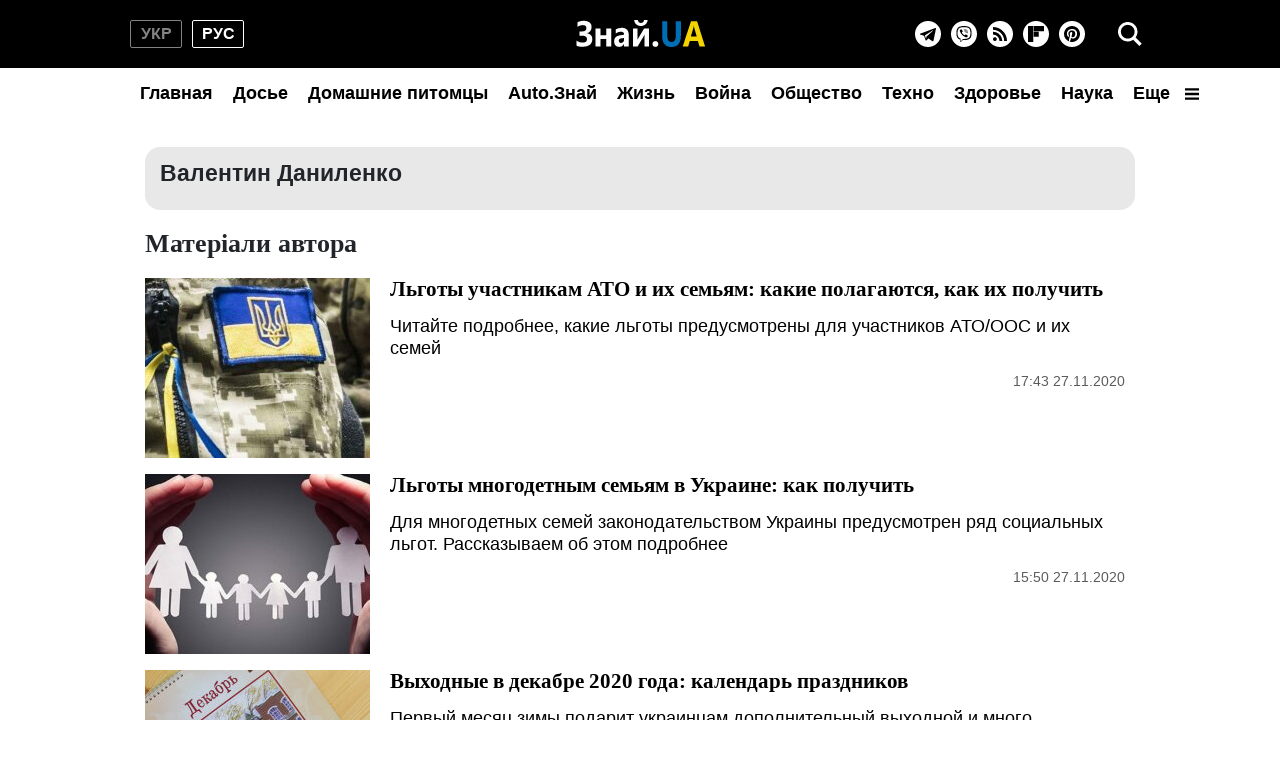

--- FILE ---
content_type: text/html; charset=UTF-8
request_url: https://znaj.ua/ru/author/valentin-danilenko?page=2
body_size: 34201
content:
<!doctype html>
<html lang="ru">
    <head prefix="og: http://ogp.me/ns# fb: http://ogp.me/ns/fb# article: http://ogp.me/ns/article#">
        <meta charset="utf-8">
        <meta http-equiv="X-UA-Compatible" content="IE=edge">
        <meta name="viewport" content="width=device-width, initial-scale=1, shrink-to-fit=no">
        <title>Валентин Даниленко сторінка 2. Znaj.ua</title>
        <link rel="dns-prefetch" href="https://aixcdn.com">
<link rel="dns-prefetch" href="https://cdn.ampproject.org">
<link rel="dns-prefetch" href="https://adservice.google.com">
<link rel="dns-prefetch" href="https://adservice.google.com.ua">
<link rel="dns-prefetch" href="https://www.google-analytics.com">
<link rel="dns-prefetch" href="https://pagead2.googlesyndication.com">
<link rel="dns-prefetch" href="https://googleads.g.doubleclick.net">

        <style>@charset "UTF-8";.swiper-button-next,.swiper-button-prev{--swiper-navigation-size:32px}.swiper-button-black{--swiper-navigation-color:#000}*,:after,:before{box-sizing:border-box}html{-webkit-text-size-adjust:100%;-webkit-tap-highlight-color:rgba(0,0,0,0);font-family:sans-serif;line-height:1.15}article,aside,figcaption,figure,footer,header,main,nav,section{display:block}body{background-color:#fff;color:#212529;font-family:-apple-system,BlinkMacSystemFont,Segoe UI,Roboto,Helvetica Neue,Arial,Noto Sans,Liberation Sans,sans-serif,Apple Color Emoji,Segoe UI Emoji,Segoe UI Symbol,Noto Color Emoji;font-size:1rem;font-weight:400;line-height:1.6;margin:0;text-align:left}[tabindex="-1"]:focus:not(:focus-visible){outline:0!important}hr{box-sizing:content-box;height:0;overflow:visible}h1,h2,h3,h4,h5,h6{margin-bottom:.5rem;margin-top:0}p{margin-bottom:1rem;margin-top:0}abbr[title]{border-bottom:0;cursor:help;text-decoration:underline;-webkit-text-decoration:underline dotted;text-decoration:underline dotted;-webkit-text-decoration-skip-ink:none;text-decoration-skip-ink:none}address{font-style:normal;line-height:inherit}address,dl,ol,ul{margin-bottom:1rem}dl,ol,ul{margin-top:0}ol ol,ol ul,ul ol,ul ul{margin-bottom:0}dt{font-weight:700}dd{margin-bottom:.5rem;margin-left:0}blockquote{margin:0 0 1rem}b,strong{font-weight:bolder}small{font-size:80%}sub,sup{font-size:75%;line-height:0;position:relative;vertical-align:baseline}sub{bottom:-.25em}sup{top:-.5em}a{background-color:transparent;color:#007bff;text-decoration:none}a:hover{color:#0056b3;text-decoration:underline}a:not([href]):not([class]),a:not([href]):not([class]):hover{color:inherit;text-decoration:none}code,pre{font-family:SFMono-Regular,Menlo,Monaco,Consolas,Liberation Mono,Courier New,monospace;font-size:1em}pre{-ms-overflow-style:scrollbar;margin-bottom:1rem;margin-top:0;overflow:auto}figure{margin:0 0 1rem}img{border-style:none}img,svg{vertical-align:middle}svg{overflow:hidden}table{border-collapse:collapse}caption{caption-side:bottom;color:#6c757d;padding-bottom:.75rem;padding-top:.75rem;text-align:left}th{text-align:inherit;text-align:-webkit-match-parent}label{display:inline-block;margin-bottom:.5rem}button{border-radius:0}button:focus:not(:focus-visible){outline:0}button,input,select,textarea{font-family:inherit;font-size:inherit;line-height:inherit;margin:0}button,input{overflow:visible}button,select{text-transform:none}[role=button]{cursor:pointer}select{word-wrap:normal}[type=button],[type=reset],[type=submit],button{-webkit-appearance:button}[type=button]:not(:disabled),[type=reset]:not(:disabled),[type=submit]:not(:disabled),button:not(:disabled){cursor:pointer}[type=button]::-moz-focus-inner,[type=reset]::-moz-focus-inner,[type=submit]::-moz-focus-inner,button::-moz-focus-inner{border-style:none;padding:0}input[type=checkbox],input[type=radio]{box-sizing:border-box;padding:0}textarea{overflow:auto;resize:vertical}fieldset{border:0;margin:0;min-width:0;padding:0}legend{color:inherit;display:block;font-size:1.5rem;line-height:inherit;margin-bottom:.5rem;max-width:100%;padding:0;white-space:normal;width:100%}progress{vertical-align:baseline}[type=number]::-webkit-inner-spin-button,[type=number]::-webkit-outer-spin-button{height:auto}[type=search]{-webkit-appearance:none;outline-offset:-2px}[type=search]::-webkit-search-decoration{-webkit-appearance:none}template{display:none}[hidden]{display:none!important}.container{margin-left:auto;margin-right:auto;padding-left:15px;padding-right:15px;width:100%}@media (min-width:992px){.container{max-width:1020px}}.row{display:flex;flex-wrap:wrap;margin-left:-15px;margin-right:-15px}.col-12,.col-4,.col-6,.col-lg-12,.col-lg-3,.col-lg-4,.col-lg-6,.col-lg-8,.col-lg-9,.col-md,.col-md-12,.col-md-3,.col-md-4,.col-md-6,.col-md-8,.col-sm-12{padding-left:15px;padding-right:15px;position:relative;width:100%}.col-4{flex:0 0 33.33333333%;max-width:33.33333333%}.col-6{flex:0 0 50%;max-width:50%}.col-12{flex:0 0 100%;max-width:100%}@media (min-width:576px){.col-sm-12{flex:0 0 100%;max-width:100%}}@media (min-width:768px){.col-md{flex-basis:0;flex-grow:1;max-width:100%}.col-md-3{flex:0 0 25%;max-width:25%}.col-md-4{flex:0 0 33.33333333%;max-width:33.33333333%}.col-md-6{flex:0 0 50%;max-width:50%}.col-md-8{flex:0 0 66.66666667%;max-width:66.66666667%}.col-md-12{flex:0 0 100%;max-width:100%}}@media (min-width:992px){.col-lg-3{flex:0 0 25%;max-width:25%}.col-lg-4{flex:0 0 33.33333333%;max-width:33.33333333%}.col-lg-6{flex:0 0 50%;max-width:50%}.col-lg-8{flex:0 0 66.66666667%;max-width:66.66666667%}.col-lg-9{flex:0 0 75%;max-width:75%}.col-lg-12{flex:0 0 100%;max-width:100%}}.form-control{background-clip:padding-box;background-color:#fff;border:1px solid #ced4da;border-radius:.25rem;color:#495057;display:block;font-size:1rem;font-weight:400;height:calc(1.6em + .75rem + 2px);line-height:1.6;padding:.375rem .75rem;transition:border-color .15s ease-in-out,box-shadow .15s ease-in-out;width:100%}@media (prefers-reduced-motion:reduce){.form-control{transition:none}}.form-control::-ms-expand{background-color:transparent;border:0}.form-control:focus{background-color:#fff;border-color:#80bdff;box-shadow:0 0 0 .2rem rgba(0,123,255,.25);color:#495057;outline:0}.form-control::-moz-placeholder{color:#6c757d;opacity:1}.form-control::placeholder{color:#6c757d;opacity:1}.form-control:disabled{background-color:#e9ecef;opacity:1}input[type=date].form-control,input[type=month].form-control,input[type=time].form-control{-webkit-appearance:none;-moz-appearance:none;appearance:none}select.form-control:-moz-focusring{color:transparent;text-shadow:0 0 0 #495057}select.form-control:focus::-ms-value{background-color:#fff;color:#495057}select.form-control[multiple],select.form-control[size],textarea.form-control{height:auto}.form-group{margin-bottom:1rem}.form-inline{align-items:center;display:flex;flex-flow:row wrap}@media (min-width:576px){.form-inline label{justify-content:center}.form-inline .form-group,.form-inline label{align-items:center;display:flex;margin-bottom:0}.form-inline .form-group{flex:0 0 auto;flex-flow:row wrap}.form-inline .form-control{display:inline-block;vertical-align:middle;width:auto}.form-inline .input-group{width:auto}}.pagination{border-radius:.25rem;display:flex;list-style:none;padding-left:0}.page-link{background-color:#fff;border:1px solid #dee2e6;color:#007bff;display:block;line-height:1.25;margin-left:-1px;padding:.5rem .75rem;position:relative}.page-link:hover{background-color:#e9ecef;border-color:#dee2e6;color:#0056b3;text-decoration:none;z-index:2}.page-link:focus{box-shadow:0 0 0 .2rem rgba(0,123,255,.25);outline:0;z-index:3}.page-item:first-child .page-link{border-bottom-left-radius:.25rem;border-top-left-radius:.25rem;margin-left:0}.page-item:last-child .page-link{border-bottom-right-radius:.25rem;border-top-right-radius:.25rem}.page-item.active .page-link{background-color:#007bff;border-color:#007bff;color:#fff;z-index:3}.page-item.disabled .page-link{background-color:#fff;border-color:#dee2e6;color:#6c757d;cursor:auto;pointer-events:none}.border{border:1px solid #dee2e6!important}.clearfix:after{clear:both;content:"";display:block}.d-none{display:none!important}.flex-wrap{flex-wrap:wrap!important}.overflow-hidden{overflow:hidden!important}.sr-only{clip:rect(0,0,0,0);border:0;height:1px;margin:-1px;overflow:hidden;padding:0;position:absolute;white-space:nowrap;width:1px}.text-right{text-align:right!important}.text-center{text-align:center!important}.text-capitalize{text-transform:capitalize!important}.text-muted{color:#6c757d!important}.visible{visibility:visible!important}.responsive-image{position:relative}.responsive-image .responsive-figure,.responsive-image img{display:block;height:100%;left:0;position:absolute;top:0;width:100%}.responsive-image .responsive-figure iframe{height:100%;width:100%}body{font-family:Arial,Helvetica,sans-serif;overflow-y:scroll;padding-top:132px}@media (min-width:992px){body{padding-top:132px}}@media (max-width:991px){body{padding-top:60px}main{max-width:100vw;overflow:hidden}}@media (min-width:992px){main .container{padding-top:15px;width:1020px}}a{font-weight:400}a:hover{text-decoration:none}@media (min-width:992px){.h2,.h3{font-family:Georgia,Times,Times New Roman,serif;font-weight:700}}.ai-placement.no-indent{margin-bottom:0}.h3{display:block;font-size:26px;line-height:1;margin-bottom:16px}@media (min-width:992px){.m-time{display:none}}@media (max-width:991px){.d-time,.right-column{display:none}.m-time:before{background-image:url(/icons/svg/time.svg);background-size:contain;content:"";height:14px;left:-18px;margin-right:4px;position:absolute;top:0;width:14px}}@media (min-width:992px){nav{background-color:#000;height:118px;left:0;position:fixed;right:0;top:0;z-index:1001}nav:before{background-color:#fff;bottom:0;content:"";height:50px;left:0;position:absolute;right:0}nav .nav--hamburger{display:none}nav .container{display:flex;flex-direction:row;flex-wrap:wrap;justify-content:center;padding:0;position:relative}nav .nav--lang-switcher{align-items:center;display:flex;justify-content:flex-start;left:0;position:absolute;top:20px}nav .nav--lang-switcher .nav--lang-item{align-items:center;border:1px solid #828282;border-radius:2px;color:#828282;display:flex;font-weight:700;height:28px;justify-content:center;line-height:1;text-transform:uppercase;width:52px}nav .nav--lang-switcher .nav--lang-item:first-child{margin-right:10px}nav .nav--lang-switcher .nav--lang-item:hover{opacity:.7}nav .nav--lang-switcher .nav--lang-item.active{border-color:#fff;color:#fff}nav .nav--lang-switcher .nav--lang-item.active:hover{cursor:auto;opacity:1}nav .nav--logotype{align-items:center;display:flex;flex:0 1 167px;height:68px;position:relative}nav .nav--logotype svg{z-index:2}nav .nav--social-links{align-items:center;display:flex;flex-direction:row;height:26px;position:absolute;right:60px;top:21px}nav .nav--social-links a{align-items:center;background-color:#fff;border-radius:100%;display:flex;flex:0 0 26px;height:26px;justify-content:center;margin:0 5px;width:26px}nav .nav--social-links a svg{display:block;height:16px;width:16px}nav .nav--social-links a.rss svg{height:14px;width:14px}nav .nav--social-links a:hover svg{fill:#fff}nav .nav--social-links a:hover.fb{background-color:#3b5998}nav .nav--social-links a:hover.telegram{background-color:#08c}nav .nav--social-links a:hover.viber{background-color:#7c519b}nav .nav--social-links a:hover.rss{background-color:#f26522}nav .nav--social-links a:hover.instagram{background:radial-gradient(37.59px at 1.83% 90.83%,#fed576 0,#f47133 26.34%,#bc3081 60.91%,#4c63d2 100%)}nav .nav--social-links a:hover.flipboard{background:#e12828}nav .nav--social-links a:hover.pinterest{background:#c8232c}nav .nav--menu{align-items:center;background-color:#fff;display:flex;flex-direction:row;height:50px;justify-content:space-between;list-style:none;margin:0;padding:0;width:1020px;z-index:2}nav .nav--menu--lang-switcher,nav .nav--menu--social-links{display:none}nav .nav--menu .nav-item{height:50px;width:100%}nav .nav--menu .nav-item.active .nav-link{color:#fff}nav .nav--menu .nav-item .nav-link{color:#000;display:block;font-size:18px;font-weight:700;line-height:50px;padding-left:10px;padding-right:10px;text-align:center;white-space:nowrap}nav .nav--menu .dropdown{position:relative}nav .nav--menu .dropdown-toggle svg{height:14px;margin-left:10px;width:14px}nav .nav--menu .dropdown-menu{background-color:#fff;border:1px solid #828282;border-radius:5px;display:none;flex-direction:row;flex-wrap:wrap;left:-250px;padding:2px 0;position:absolute;top:48px;width:500px}nav .nav--menu .dropdown-menu a{align-items:center;color:#000;display:flex;font-weight:700;height:30px;padding:0 10px;white-space:nowrap;width:50%}nav .nav--menu .dropdown-menu a:hover{color:#5c5c5c}nav .nav--menu .dropdown:hover{cursor:pointer}nav .nav--menu .dropdown:hover .dropdown-menu{display:flex}nav .nav--search{align-items:center;background:none;border:none;display:flex;height:40px;justify-content:center;outline:0;padding:0;position:absolute;right:0;top:14px;width:40px}nav .nav--search .i-close{display:none}nav .nav--search-popup{align-items:center;display:none;height:calc(100vh - 50px);justify-content:center;position:relative;top:-50px;z-index:1002}nav .nav--search-popup:before{background-color:rgba(0,0,0,.95);bottom:0;content:"";height:100%;left:0;position:fixed;right:0;top:68px;width:100%}nav .nav--search-popup .form-search{display:flex;justify-content:center;margin:0 auto;max-width:700px;padding:10px 0 20px;position:relative}nav .nav--search-popup .form-search input{background:#000;border:1px solid #828282;color:#fff;height:60px;outline:0;padding-right:45px;width:700px}nav .nav--search-popup .form-search input::-webkit-search-cancel-button{display:none}nav .nav--search-popup .form-search .btn-search-submit{background:none;border:none;position:absolute;right:5px;top:26px}}.nav-box{overflow:hidden}.nav-box .nav--menu{display:flex}.nav-box .nav--hamburger .i-menu{display:none}.nav-box .nav--hamburger .i-close{display:block}.search-box{overflow:hidden}.search-box .nav--search-popup{display:flex}.search-box .nav--search .i-search{display:none}.search-box .nav--search .i-close{display:block}@media (max-width:991px){nav{background-color:#000;left:0;position:fixed;right:0;top:0;width:100vw;z-index:1001}nav .container{align-items:center;display:flex;height:45px;justify-content:center;padding:0}nav .nav--logotype{display:block;height:34px;position:relative;width:166px}nav .nav--logotype svg{position:relative;z-index:2}nav .nav--lang-switcher,nav .nav--menu,nav .nav--search-popup,nav .nav--social-links{display:none}nav .nav--search-popup{align-items:center;background-color:rgba(0,0,0,.95);bottom:0;justify-content:center;left:0;position:fixed;right:0;top:45px}nav .nav--search-popup .form-search{display:flex;flex-direction:row;padding:0 20px;width:100%}nav .nav--search-popup .form-search input{border:none;border-radius:0;height:45px}nav .nav--search-popup .form-search .btn-search-submit{align-items:center;background:none;border:none;display:flex;height:45px;justify-content:center;margin-left:15px;padding:0;width:45px}nav .nav--menu{align-content:flex-start;background-color:#1a1919;bottom:0;flex-direction:row;flex-wrap:wrap;height:calc(100vh - 45px);left:0;list-style:none;overflow-y:scroll;padding:20px 20px 150px;position:fixed;right:0;top:45px}nav .nav--menu--lang-switcher{align-items:center;display:flex;justify-content:flex-start;margin-bottom:20px;width:100%}nav .nav--menu--lang-switcher .nav--lang-item{align-items:center;border:1px solid #828282;border-radius:2px;color:#828282;display:flex;font-weight:700;height:28px;justify-content:center;line-height:1;text-transform:uppercase;width:52px}nav .nav--menu--lang-switcher .nav--lang-item:first-child{margin-right:10px}nav .nav--menu--lang-switcher .nav--lang-item:hover{opacity:.7}nav .nav--menu--lang-switcher .nav--lang-item.active{border-color:#fff;color:#fff}nav .nav--menu--lang-switcher .nav--lang-item.active:hover{cursor:auto;opacity:1}nav .nav--menu .nav-item{align-items:center;display:flex;flex:0 0 50%}nav .nav--menu .nav-item.active{background:none}nav .nav--menu .nav-item .nav-link{color:#888;display:block;font-size:20px;text-decoration:none}nav .nav--menu .nav-item.dropdown{flex:0 0 100%}nav .nav--menu .nav-item.dropdown .dropdown-toggle{display:none}nav .nav--menu .nav-item.dropdown .dropdown-menu{align-items:center;display:flex;flex-direction:row;flex-wrap:wrap}nav .nav--menu .nav-item.dropdown .dropdown-menu a{color:#888;flex:0 0 50%;font-size:20px;text-decoration:none}nav .nav--menu .nav-item.dropdown .dropdown-menu a.active{background:none}nav .nav--menu--social-links{display:flex;flex-direction:row;flex-wrap:wrap;margin-top:20px}nav .nav--menu--social-links a{align-items:center;border:2px solid #fff;border-radius:100%;color:#fff;display:flex;height:44px;justify-content:center;margin-bottom:10px;margin-right:10px;text-decoration:none;width:44px}nav .nav--menu--social-links a svg{fill:#fff}nav .nav--hamburger,nav .nav--search{align-items:center;background:none;border:none;display:flex;height:45px;justify-content:center;padding:0;position:absolute;top:0;width:45px}nav .nav--hamburger .i-close,nav .nav--search .i-close{display:none}nav .nav--search{left:0}nav .nav--hamburger{right:0}}.footer{background-color:#000;position:relative;z-index:1000}@media (min-width:992px){.footer{padding:50px 0}.footer .container{display:flex;flex-direction:row}.footer .container .footer-left{flex:0 0 50%}.footer .container .footer-left .footer-privacy{color:#828282;font-size:14px;line-height:14px;text-align:justify}.footer .container .footer-left .footer-logotype{width:167px}.footer .container .footer-left .footer-logotype svg{display:block;height:34px;width:167px}.footer .container .footer-left .footer-logotype p{color:#fff;font-size:12px}.footer .container .footer-right{align-items:center;display:flex;flex:0 0 50%;flex-direction:column;justify-content:center}.footer .container .footer-right .footer-social-links{display:flex;flex-direction:row;flex-wrap:wrap;margin-bottom:20px;width:200px}.footer .container .footer-right .footer-social-links a{align-items:center;background-color:hsla(0,0%,100%,.7);border-radius:100%;color:#000;display:flex;font-size:20px;height:40px;justify-content:center;margin:5px;width:40px}}@media (max-width:991px){.footer{padding:30px 0}.footer .container,.footer .container .footer-left{display:flex;flex-direction:column-reverse}.footer .container .footer-left{align-items:center;justify-content:center}.footer .container .footer-left .footer-privacy{color:#828282;font-size:14px;line-height:14px;text-align:justify}.footer .container .footer-left .footer-logotype{height:53px;margin-bottom:15px;width:167px}.footer .container .footer-left .footer-logotype a,.footer .container .footer-left .footer-logotype svg{display:block;height:34px;width:167px}.footer .container .footer-left .footer-logotype p{color:#fff;font-size:12px;margin:0;text-align:center}.footer .container .footer-right{align-items:center;display:flex;flex-direction:column;justify-content:center;margin-bottom:40px}.footer .container .footer-right .footer-social-links{display:flex;flex-direction:row;flex-wrap:wrap;margin-bottom:40px}.footer .container .footer-right .footer-social-links a{align-items:center;background-color:hsla(0,0%,100%,.7);border-radius:100%;color:#000;display:flex;font-size:20px;height:40px;justify-content:center;margin:5px 4px;width:40px}}.footer-internal-links{display:flex}@media (min-width:992px){.footer-internal-links{flex-direction:row;margin-bottom:20px}}@media (max-width:991px){.footer-internal-links{flex-direction:column;width:100%}}.footer-internal-links a{color:#828282;font-size:14px}@media (min-width:992px){.footer-internal-links a{margin-right:20px}}@media (max-width:991px){.footer-internal-links a{display:block;margin-bottom:10px}}.b-trends{display:flex;flex-direction:row;height:25px;margin-bottom:15px;width:100%}.b-trends--icon{height:25px;width:25px}.b-trends--icon svg{display:block}.b-trends--items{align-items:center;display:flex;overflow:hidden;text-overflow:ellipsis;white-space:nowrap}@media (max-width:991px){.b-trends--items{overflow-x:scroll}}.b-trends a{background-color:#ffee7f;border-radius:5px;color:#000;display:block;font-size:14px;height:25px;margin-left:4px;padding:3px 10px;text-transform:uppercase}.b-trends a:hover{background-color:#ffde00;cursor:pointer;text-shadow:0 0 .3px #333,0 0 .3px #333}.b-card{display:block;margin-bottom:16px}@media (min-width:992px){.b-card .b-card--image{position:relative}.b-card .responsive-image{height:0}}.b-card h4{color:#000}.b-card time{position:relative;z-index:3}.b-card:hover h4{color:#424040}.b-card--md .b-card--image{height:0;padding-bottom:71.43%;position:relative}@media (min-width:992px){.b-card--md .b-card--image:before{background:linear-gradient(180deg,hsla(0,0%,100%,0),rgba(0,0,0,.6));bottom:0;content:"";height:40px;left:0;position:absolute;right:0;width:100%;z-index:2}}.b-card--md .b-card--image img{bottom:0;height:100%;left:0;position:absolute;right:0;top:0;width:100%}.b-card--md h4{color:#000;font-family:Georgia,Times,Times New Roman,serif;font-weight:700}@media (min-width:992px){.b-card--md{width:350px}.b-card--md .b-card--image:after{bottom:0;content:"";height:4px;left:0;position:absolute;right:0;z-index:3}.b-card--md time{bottom:10px;color:#fff;font-size:14px;font-weight:700;left:10px;position:absolute}.b-card--md h4{-webkit-line-clamp:3;-webkit-box-orient:vertical;display:-webkit-box;font-size:21px;line-height:24px;margin:0;overflow:hidden;padding-top:5px;text-overflow:ellipsis}}@media (max-width:991px){.b-card--md{text-align:right}.b-card--md h4{font-size:18px;font-weight:700;line-height:22px;margin-bottom:5px;text-align:left}.b-card--md time{color:#5c5c5c;font-size:14px;line-height:1;text-align:right}}.b-card--sm{display:flex;flex-direction:column}@media (min-width:992px){.b-card--sm{width:235px}.b-card--sm h4{-webkit-line-clamp:3;-webkit-box-orient:vertical;display:-webkit-box;font-size:18px;line-height:21px;margin:0;overflow:hidden;text-overflow:ellipsis}}.b-card--sm .responsive-image{padding-bottom:76.6%}.b-card--sm h4{font-family:Georgia,Times,Times New Roman,serif;font-weight:700}.b-card--sm .b-card--caption{display:flex;flex-direction:row;font-size:14px;height:14px;justify-content:space-between;line-height:1;margin-top:5px}.b-card--sm .b-card--caption time{color:#818181;font-weight:700}.b-card--sm .b-card--caption span{color:#000}@media (min-width:992px){.b-card--xs{display:flex;flex-direction:row;height:100px;width:350px}.b-card--xs .b-card--image{position:relative}.b-card--xs .b-card--image:before{display:none}.b-card--xs .b-card--image:after{bottom:0;content:"";height:4px;left:0;position:absolute;right:0;z-index:3}.b-card--xs .b-card--caption{flex:1}.b-card--xs .b-card--caption h4{-webkit-line-clamp:4;-webkit-box-orient:vertical;display:-webkit-box;font-family:Georgia,Times,Times New Roman,serif;font-size:16px;line-height:19px;margin:0;overflow:hidden;text-overflow:ellipsis}.b-card--xs .b-card--caption time{font-weight:700}}@media (max-width:991px){.b-card--xs{display:flex;flex-direction:row}.b-card--xs .b-card--caption{align-items:flex-end;display:flex;flex:1;flex-direction:column;justify-content:space-between}.b-card--xs .b-card--caption h4{-webkit-line-clamp:4;-webkit-box-orient:vertical;display:block;display:-webkit-box;font-size:16px;font-weight:400;line-height:1.2;margin-bottom:0;overflow:hidden;text-overflow:ellipsis;width:100%}.b-card--xs .b-card--caption time:before{background-image:url(/icons/svg/time.svg);background-size:contain;content:"";height:14px;left:-18px;margin-right:4px;position:absolute;top:0;width:14px}}.b-card--xs .b-card--image{flex:0 0 150px;height:100px;margin-right:10px;width:150px}.b-card--xs .b-card--image img{display:block;height:100px;width:150px}.b-card--xs time{color:#5c5c5c;font-size:14px;line-height:1}.btn--read-more{align-items:center;border:1px solid #000;border-radius:2px;color:#000;display:flex;font-size:18px;font-weight:400;height:40px;justify-content:center;margin:20px auto 40px;width:230px}.btn--read-more:hover{color:#424040}@media (min-width:992px){.main-news{display:none}}@media (max-width:991px){.main-news .b-card{position:relative}.main-news .b-card:before{background:linear-gradient(180deg,rgba(0,0,0,.6),hsla(0,0%,100%,0));bottom:0;content:"";height:100%;left:0;position:absolute;right:0;top:0;width:100%;z-index:2}.main-news .b-card .responsive-image{padding-bottom:71.43%}.main-news .b-card h4{color:#fff;font-size:18px;font-weight:700;left:10px;line-height:22px;position:absolute;top:10px;width:80%;z-index:2}.main-news .b-card:nth-child(odd) h4{left:auto;right:10px;text-align:right}}@media (min-width:992px){.f-col-wrap{display:flex;flex-flow:column wrap;height:464px;justify-content:space-between;margin-bottom:30px}.f-col-wrap.press-release{height:auto}}.top-slider{margin-bottom:16px;position:relative}@media (min-width:992px){.top-slider{height:186px}.top-slider .swiper-slide{display:block}.top-slider .swiper-slide img{display:block;height:100px;width:150px}.top-slider .swiper-slide h4{-webkit-line-clamp:4;-webkit-box-orient:vertical;color:#000;display:-webkit-box;font-family:Georgia,Times,Times New Roman,serif;font-size:18px;font-weight:700;line-height:19px;margin-bottom:0;overflow:hidden;padding-top:10px;text-overflow:ellipsis}.top-slider .swiper-slide:hover h4{color:#424242}.top-slider .swiper-button-next,.top-slider .swiper-button-prev{background-size:35%;height:48px;width:48px}.top-slider .swiper-button-prev{left:-48px}.top-slider .swiper-button-next{right:-48px}}@media (max-width:991px){.top-slider .swiper-slide{height:0;padding-bottom:71.43%;position:relative}.top-slider .swiper-slide:before{background:linear-gradient(180deg,rgba(0,0,0,.6),hsla(0,0%,100%,0));content:"";z-index:2}.top-slider .swiper-slide img,.top-slider .swiper-slide:before{bottom:0;height:100%;left:0;position:absolute;right:0;top:0;width:100%}.top-slider .swiper-slide img{display:block}.top-slider .swiper-slide h4{color:#fff;font-size:18px;font-weight:700;left:10px;line-height:22px;position:absolute;top:10px;width:80%;z-index:2}.top-slider .swiper-button-next,.top-slider .swiper-button-prev{background-color:hsla(0,0%,100%,.5);background-size:40%;height:48px;width:48px}.top-slider .swiper-button-prev{left:0}.top-slider .swiper-button-next{right:0}}@media (min-width:992px){.swiper.main-slider{height:535px;margin-bottom:32px}.swiper.main-slider .swiper-slide{display:block}.swiper.main-slider .swiper-slide:hover h4{color:#424242}.swiper.main-slider .swiper-slide--image{height:400px;position:relative;width:735px}.swiper.main-slider .swiper-slide--image img{display:block;height:400px;width:735px}.swiper.main-slider .swiper-slide--image .label{position:absolute;right:10px;top:10px}.swiper.main-slider .swiper-slide--image time{bottom:12px;color:#eaf0f7;font-size:14px;font-weight:700;line-height:1;position:absolute;right:10px}.swiper.main-slider .swiper-slide--title{background-color:#fafafa;color:#000;height:135px;padding:10px 30px}.swiper.main-slider .swiper-slide--title h4{font-family:Georgia,Times,Times New Roman,serif;font-size:30px;line-height:32px;margin-bottom:15px}.swiper.main-slider .swiper-slide--title h4,.swiper.main-slider .swiper-slide--title h5{-webkit-line-clamp:2;-webkit-box-orient:vertical;display:-webkit-box;overflow:hidden;text-overflow:ellipsis}.swiper.main-slider .swiper-slide--title h5{font-size:18px;font-weight:400;line-height:1;margin-bottom:0}.swiper.main-slider .swiper-pagination{bottom:auto;left:50%;top:370px;transform:translateX(-50%)}.swiper.main-slider .swiper-pagination .swiper-pagination-bullet{background-color:transparent;border:2px solid #fff;border-radius:100%;height:20px;margin:0 4px;opacity:1;width:20px}.swiper.main-slider .swiper-pagination .swiper-pagination-bullet.swiper-pagination-bullet-active{background-color:#fff}.swiper.main-slider .swiper-button-next,.swiper.main-slider .swiper-button-prev{align-items:center;background-color:hsla(0,0%,100%,.24);background-size:40%;display:flex;height:53px;justify-content:center;margin:0;outline:0;top:176px;width:51px}.swiper.main-slider .swiper-button-prev{left:0}.swiper.main-slider .swiper-button-next{right:0}}@media (max-width:991px){.swiper.main-slider{display:none}}@media (min-width:992px){.news-feed{background-color:#f7f7f7;margin-left:-15px;margin-right:-15px;padding:10px}}.news-feed .b-card{margin-bottom:20px}.news-feed .b-card h4{font-weight:400}.news-feed .b-card--bold h4{font-weight:700}@media (min-width:992px){.news-feed .b-card .b-card--image{display:none}.news-feed .b-card .b-card--caption{display:flex;flex-direction:row}.news-feed .b-card .b-card--caption h4{font-size:16px;line-height:22px;padding-left:16px;word-break:break-word}.news-feed .b-card .b-card--caption time{color:#cc3131;font-weight:700}}@media (max-width:991px){.news-feed .b-card{display:flex;flex-direction:row}.news-feed .b-card .b-card--image{flex:0 0 150px;height:100px;margin-right:10px;width:150px}.news-feed .b-card .b-card--image img{display:block;flex:0 0 150px;height:100px;width:150px}.news-feed .b-card .b-card--caption{align-items:flex-end;display:flex;flex:1;flex-direction:column-reverse;justify-content:space-between}.news-feed .b-card .b-card--caption h4{display:block;font-size:16px;line-height:1.2;margin-bottom:4px;width:100%}.news-feed .b-card .b-card--caption time{color:#5c5c5c;font-size:14px;line-height:1}}@media (min-width:992px){.sport-news{background-color:#181818;border-top:11px solid #00a53c;padding:20px 0}.sport-news .c-title{color:#fff;display:block;font-family:Georgia,Times,Times New Roman,serif;font-size:26px;font-weight:700;line-height:1;margin-bottom:20px}.sport-news .b-card:hover .b-card--caption h4,.sport-news .b-card:hover h4{color:#9e9e9e}.sport-news .b-card--lg{height:400px;margin-bottom:30px;position:relative;width:650px}.sport-news .b-card--lg img{display:block;height:400px;width:650px}.sport-news .b-card--lg .b-card--caption{bottom:0;color:#fff;left:0;padding:10px 15px;position:absolute;right:0;z-index:3}.sport-news .b-card--lg .b-card--caption h4{color:#fff;font-family:Georgia,Times,Times New Roman,serif;font-size:24px;line-height:28px}.sport-news .b-card--lg .b-card--caption time{font-size:14px;line-height:1}.sport-news .b-card--md{margin-bottom:30px;position:relative;width:310px}.sport-news .b-card--md .b-card--image{height:220px;width:310px}.sport-news .b-card--md .b-card--image img{display:block;height:220px;width:310px}.sport-news .b-card--md h4{color:#fff;font-size:18px}.sport-news .b-card--md .b-card--caption{left:10px;position:absolute;top:190px;z-index:2}.sport-news .b-card--md .b-card--caption time{position:static}.sport-news .b-card--sm{width:197px}.sport-news .b-card--sm .b-card--image{height:180px;width:197px}.sport-news .b-card--sm .b-card--image img{display:block;height:180px;width:197px}.sport-news .b-card--sm h4{color:#fff;font-size:16px;margin-top:10px}}@media (max-width:991px){.sport-news .b-card{margin-bottom:16px}.sport-news .b-card--image{height:0;padding-bottom:71.43%;position:relative}.sport-news .b-card--image img{bottom:0;height:100%;left:0;position:absolute;right:0;top:0;width:100%}.sport-news .b-card h4{font-family:Georgia,Times,Times New Roman,serif;font-size:18px;font-weight:700;line-height:22px;margin-bottom:5px}.sport-news .b-card .b-card--caption{align-items:flex-end;display:flex;flex-direction:column}.sport-news .b-card time{color:#5c5c5c;font-size:14px;font-weight:400;line-height:1;position:relative}.sport-news .b-card time:before{background-image:url(/icons/svg/time.svg);background-size:contain;content:"";height:14px;left:-18px;margin-right:4px;position:absolute;top:0;width:14px}}@media (min-width:992px){.sport-news .btn--read-more{border-color:#fff;color:#fff}.sport-news .btn--read-more:hover{color:#9e9e9e}.showbiz-news{border-top:11px solid #b868c6;padding:20px 0}.showbiz-news .c-title{display:block;font-family:Georgia,Times,Times New Roman,serif;font-size:26px;font-weight:700;line-height:1;margin-bottom:20px}.showbiz-news .b-card:hover h4{color:#9e9e9e}.showbiz-news .b-card--image-vertical{height:500px;position:relative;width:225px}.showbiz-news .b-card--image-vertical img{display:block;height:500px;width:225px}.showbiz-news .b-card--image-vertical .b-card--caption{bottom:0;display:flex;flex-direction:column;justify-content:flex-end;left:0;position:absolute;right:0;top:0}.showbiz-news .b-card--image-horizontal{height:225px;margin-bottom:25px;position:relative;width:450px}.showbiz-news .b-card--image-horizontal img{display:block;height:225px;width:450px}.showbiz-news .b-card--image-horizontal .b-card--caption{bottom:0;display:flex;flex-direction:column;justify-content:space-between;left:0;position:absolute;right:0;top:0}.showbiz-news .b-card--image-square{height:250px;position:relative;width:210px}.showbiz-news .b-card--image-square img{display:block;height:250px;width:210px}.showbiz-news .b-card--image-square .b-card--caption{bottom:0;display:flex;flex-direction:column;justify-content:space-between;left:0;position:absolute;right:0;top:0}.showbiz-news .b-card .b-card--caption{padding:10px;z-index:2}.showbiz-news .b-card h4{color:#fff;font-family:Georgia,Times,Times New Roman,serif;font-size:20px;line-height:22px;margin-bottom:20px}.showbiz-news .b-card time{color:#fff;font-size:14px;font-weight:700;line-height:1}}@media (max-width:991px){.showbiz-news .row{margin-left:0;margin-right:0}.showbiz-news .row>[class*=col-]{padding-left:0;padding-right:0}.showbiz-news .b-card{margin-bottom:16px}.showbiz-news .b-card--image{height:0;padding-bottom:71.43%;position:relative}.showbiz-news .b-card--image img{bottom:0;height:100%;left:0;position:absolute;right:0;top:0;width:100%}.showbiz-news .b-card h4{font-family:Georgia,Times,Times New Roman,serif;font-size:18px;font-weight:700;line-height:22px;margin-bottom:5px}.showbiz-news .b-card .b-card--caption{align-items:flex-end;display:flex;flex-direction:column}.showbiz-news .b-card time{color:#5c5c5c;font-size:14px;font-weight:400;line-height:1;position:relative}.showbiz-news .b-card time:before{background-image:url(/icons/svg/time.svg);background-size:contain;content:"";height:14px;left:-18px;margin-right:4px;position:absolute;top:0;width:14px}}.category-news .category-title{font-family:Georgia,Times,Times New Roman,serif;font-size:26px;font-weight:700;line-height:28px;margin-bottom:20px}@media (min-width:992px){.category-news .b-card--large .b-card--image{height:0;padding-bottom:60%;position:relative}.category-news .b-card--large .b-card--image img{bottom:0;height:100%;left:0;position:absolute;right:0;top:0;width:100%}.category-news .b-card--large .b-card--caption{align-items:flex-end;display:flex;flex:1;flex-direction:column;padding:5px 10px}.category-news .b-card--large .b-card--caption h4{font-family:Georgia,Times,Times New Roman,serif;font-size:24px;line-height:26px;margin-bottom:15px;width:100%}.category-news .b-card--large .b-card--caption h5{color:#000;font-size:18px;font-weight:400;line-height:22px;margin-bottom:15px;width:100%}.category-news .b-card--small{display:flex;flex-direction:row;width:100%}.category-news .b-card--small .b-card--image{flex:0 0 225px;height:180px;margin-right:20px;width:225px}.category-news .b-card--small .b-card--image img{display:block;height:180px;width:225px}.category-news .b-card--small .b-card--caption{align-items:flex-end;display:flex;flex:1;flex-direction:column;padding-right:10px}.category-news .b-card--small .b-card--caption h4{font-family:Georgia,Times,Times New Roman,serif;font-size:21px;line-height:22px;margin-bottom:15px;width:100%}.category-news .b-card--small .b-card--caption h5{color:#000;font-size:18px;font-weight:400;line-height:22px;margin-bottom:15px;width:100%}}@media (max-width:991px){.category-news .b-card--large .b-card--image{height:0;padding-bottom:71%;position:relative}.category-news .b-card--large .b-card--image img{bottom:0;height:100%;left:0;position:absolute;right:0;top:0;width:100%}.category-news .b-card--large .b-card--caption{align-items:flex-end;display:flex;flex:1;flex-direction:column;padding:5px 10px}.category-news .b-card--large .b-card--caption h4{font-family:Georgia,Times,Times New Roman,serif;font-size:18px;line-height:22px;margin-bottom:15px;width:100%}.category-news .b-card--large .b-card--caption h5{display:none}.category-news .b-card--small{display:flex;flex-direction:row;width:100%}.category-news .b-card--small .b-card--image{flex:0 0 150px;height:100px;margin-right:10px;width:150px}.category-news .b-card--small .b-card--image img{display:block;height:100px;width:150px}.category-news .b-card--small .b-card--caption{align-items:flex-end;display:flex;flex:1;flex-direction:column;padding-right:10px}.category-news .b-card--small .b-card--caption h4{font-size:16px;font-weight:400;line-height:19px;margin-bottom:15px;width:100%}.category-news .b-card--small .b-card--caption h5{display:none}}.category-news time{color:#5c5c5c;font-size:14px;line-height:1;position:relative}.media--news{display:flex}.media--news .b-card--image{height:0;padding-bottom:71.24%;position:relative}.media--news .b-card--image img{bottom:0;height:100%;left:0;position:absolute;right:0;top:0;width:100%}.media--news .b-card time{color:#5c5c5c;font-size:14px;line-height:1;position:relative}.media--news .b-card time:before{background-image:url(/icons/svg/time.svg);background-size:contain;content:"";height:14px;left:-18px;margin-right:4px;position:absolute;top:0;width:14px}@media (min-width:992px){.media--news{flex-direction:row;flex-wrap:wrap;justify-content:space-between}.media--news .b-card{width:32%}.media--news .b-card--caption{align-items:flex-end;display:flex;flex-direction:column}.media--news .b-card--caption h4{font-family:Georgia,Times,Times New Roman,serif;font-size:18px;line-height:21px;margin-top:5px;width:100%}}@media (max-width:991px){.media--news{flex-direction:column}.media--news .b-card--caption{align-items:flex-end;display:flex;flex-direction:column}.media--news .b-card--caption h4{font-family:Georgia,Times,Times New Roman,serif;font-size:18px;line-height:21px;margin-top:5px}}.pagination{margin-bottom:50px;margin-top:50px}@media (min-width:992px){.pagination{justify-content:center}.pagination .page-link{border:1px solid;border-radius:.25rem;color:#000}.pagination .page-link:focus{box-shadow:none}.pagination .page-item{margin:0 10px}.pagination .page-item:nth-child(4),.pagination .page-item:nth-child(5),.pagination .page-item:nth-child(6),.pagination .page-item:nth-child(7),.pagination .page-item:nth-child(8),.pagination .page-item:nth-child(9){display:none}.pagination .page-item.active .page-link{background-color:#dfdfdf;border-color:#000;color:#000}.pagination .page-item .page-link{color:#000;outline:0}}@media (max-width:991px){.pagination{display:flex;justify-content:center;justify-content:flex-start;list-style:none;overflow-x:scroll;padding-left:0}.pagination .page-item{margin:0 10px}.pagination .page-link{background-color:#fff;border:1px solid;border-radius:.25rem;color:#000;display:block;line-height:1.25;margin-left:-1px;padding:.5rem .75rem;position:relative}.pagination .page-link:focus{box-shadow:none}.pagination .page-item:nth-child(6),.pagination .page-item:nth-child(7),.pagination .page-item:nth-child(8),.pagination .page-item:nth-child(9){display:none}.pagination .page-item.active .page-link{background-color:#7d7d7d;color:#fff}.pagination .page-item .page-link{color:#000;outline:0}}@media (min-width:992px){.right-column .sticky-box{position:sticky;top:135px}.right-column .c-title{display:block;font-family:Georgia,Times,Times New Roman,serif;font-size:26px;font-weight:700;line-height:1;padding:0 0 10px}.right-column .news-feed{background:none;margin:0;padding:0}.right-column .b-editor-choice .b-card{display:block;margin-bottom:16px}.right-column .b-editor-choice .b-card--image{height:222px;width:310px}.right-column .b-editor-choice .b-card--image img{display:block;height:222px;width:310px}.right-column .b-editor-choice .b-card--caption{align-items:flex-end;display:flex;flex-direction:column}.right-column .b-editor-choice .b-card--caption h4{font-family:Georgia,Times,Times New Roman,serif;font-size:19px;line-height:22px;margin:5px 0}.right-column .b-editor-choice .b-card--caption time{color:#5c5c5c;font-size:14px;line-height:1;position:relative}.right-column .b-editor-choice .b-card--caption time:before{background-image:url(/icons/svg/time.svg);background-size:contain;content:"";height:14px;left:-18px;margin-right:4px;position:absolute;top:0;width:14px}.right-column .b-popular-news .b-card{display:flex;flex-direction:row}.right-column .b-popular-news .b-card .b-card--image{flex:0 0 150px;height:100px;margin-right:10px;width:150px}.right-column .b-popular-news .b-card .b-card--image img{display:block;height:100px;width:150px}.right-column .b-popular-news .b-card .b-card--caption{align-items:flex-start;flex:1}.right-column .b-popular-news .b-card .b-card--caption h4{-webkit-line-clamp:5;-webkit-box-orient:vertical;display:-webkit-box;font-family:Georgia,Times,Times New Roman,serif;font-size:16px;line-height:19px;margin:0;overflow:hidden;text-overflow:ellipsis}}.b-popular-articles{border-bottom:1px solid #d7d7d7;border-top:1px solid #d7d7d7;margin:15px 0;padding-bottom:20px;position:relative}.b-popular-articles span{color:#202124;display:block;font-family:Georgia,Times,Times New Roman,serif;font-size:14px;font-weight:700;letter-spacing:1.5px;line-height:1.57143;padding:10px 15px;text-transform:uppercase}.b-popular-articles .swiper-wrapper{align-items:center}.b-popular-articles .swiper-slide{align-items:center;display:flex;flex-direction:row}@media (min-width:992px){.b-popular-articles .swiper-slide img{display:block;height:50px;width:80px}}@media (max-width:991px){.b-popular-articles .swiper-slide img{display:none}}.b-popular-articles .swiper-slide h5{line-heint:1.2;-webkit-line-clamp:3;-webkit-box-orient:vertical;color:#202124;display:-webkit-box;font-size:17px;font-weight:700;margin:0;overflow:hidden;padding:0 10px;text-overflow:ellipsis}.b-popular-articles .swiper-button-next,.b-popular-articles .swiper-button-prev{background-color:hsla(0,0%,100%,.9);background-size:15px;border-radius:4px;bottom:20px;box-shadow:0 2px 4px 0 rgba(0,0,0,.12);height:auto;margin:0;outline:0;top:0;width:40px}.b-popular-articles .swiper-button-prev{left:0}.b-popular-articles .swiper-button-next{right:0}.b__title--error-404{font-size:36px;margin:50px 0;text-align:center}.contacts main{padding:50px 0}.contacts h1{font-family:Georgia,Times,Times New Roman,serif;margin-bottom:25px}.contacts .b__contacts--right{display:flex;flex-direction:column;font-size:18px;justify-content:center}.contacts .b__contacts--right p{margin-bottom:0}.contacts .b__contacts--right address a{color:#000;display:block}.contacts .b__contacts--right address a[href^=mailto]{color:#337ab7}.ai-placement{margin-bottom:15px;margin-top:15px}@media (min-width:992px){.ai-placement{overflow:hidden}.ai-placement.ai-top{min-height:180px;overflow:hidden}}.getadv{text-align:center}.b-related-post{display:flex}@media (min-width:992px){.b-related-post{flex-direction:row;flex-wrap:wrap;justify-content:space-between}}@media (max-width:991px){.b-related-post{flex-direction:column}}.b-related-post .b-card--lg{margin-bottom:16px;width:100%}.b-related-post .b-card--lg .b-card--image{height:0;padding-bottom:60.9%;position:relative}.b-related-post .b-card--lg .b-card--image img{bottom:0;height:100%;left:0;position:absolute;right:0;top:0;width:100%}.b-related-post .b-card--lg .b-card--caption{align-items:flex-end;display:flex;flex-direction:column}.b-related-post .b-card--lg .b-card--caption h4{font-family:Georgia,Times,Times New Roman,serif;font-size:21px;line-height:22px;margin:5px 0;width:100%}@media (min-width:992px){.b-related-post .b-card--lg .b-card--caption h5{color:#000;font-size:18px;font-weight:400;line-height:22px;margin-bottom:15px;width:100%}}@media (max-width:991px){.b-related-post .b-card--lg .b-card--caption h5{display:none}}.b-related-post .b-card--lg .b-card--caption time{bottom:0;color:#5c5c5c;font-size:14px;left:0;line-height:1;position:relative}@media (min-width:992px){.b-related-post .b-card--md{flex:1}.b-related-post .b-card--md:last-child{margin-left:10px}}.b-related-post .b-card--md .b-card--image{height:0;padding-bottom:75%;position:relative}.b-related-post .b-card--md .b-card--image img{bottom:0;height:100%;left:0;position:absolute;right:0;top:0;width:100%}.b-related-post .b-card--md .b-card--image .label{left:10px;position:absolute;top:10px}.b-related-post .b-card--md .b-card--caption{align-items:flex-end;display:flex;flex-direction:column}.b-related-post .b-card--md .b-card--caption h4{font-family:Georgia,Times,Times New Roman,serif;font-size:21px;line-height:22px;margin:5px 0;width:100%}.b-related-post .b-card--md .b-card--caption time{bottom:0;color:#5c5c5c;font-size:14px;left:0;line-height:1;position:relative}.search .c-title{display:block;font-family:Georgia,Times,Times New Roman,serif;font-size:26px;font-weight:700;line-height:1;margin-bottom:20px}.search .form-search{display:flex;flex-direction:row}.dossier .c-title,.tag .c-title{display:block;font-family:Georgia,Times,Times New Roman,serif;font-size:26px;font-weight:700;line-height:1;margin-bottom:20px}.privacy-policy{backface-visibility:hidden;background-color:#fafafa;display:none;flex-direction:row;justify-content:center;left:0;position:fixed;right:0;z-index:11}@media (min-width:992px){.privacy-policy{bottom:0;flex-direction:row;padding-bottom:5px;padding-top:5px}}@media (max-width:991px){.privacy-policy{flex-direction:column;padding:10px;text-align:justify;top:45px}}.privacy-policy p{font-size:14px;margin:0}.privacy-policy p a{color:#0b3e6f;text-decoration:underline}.privacy-policy button{background:none;background-color:#008100;border:none;border-radius:3px;color:#fff;font-size:14px}@media (min-width:992px){.privacy-policy button{margin-left:20px}}@media (max-width:991px){.privacy-policy button{display:block;margin:10px auto 0;padding:5px 15px;width:150px}}.editors-team{display:flex}.editors-team h1{display:flex;font-family:Georgia,Times,Times New Roman,serif;justify-content:center;margin-bottom:30px;width:100%}@media (min-width:992px){.editors-team{flex-direction:row;flex-wrap:wrap;justify-content:center}}@media (max-width:991px){.editors-team{flex-direction:column}}.editors-team .b-editor{align-items:center;background-color:#e6e6e6;border-radius:10px;display:flex;flex-direction:column;padding:15px}@media (min-width:992px){.editors-team .b-editor{flex:0 0 23%;margin:9px}}@media (max-width:991px){.editors-team .b-editor{margin-bottom:20px}}.editors-team .b-editor--img{border:1px solid #e4e4e4;border-radius:100%;height:100px;margin-bottom:15px;overflow:hidden;position:relative;width:100px}.editors-team .b-editor--img img{display:block;height:100px;width:100px}.editors-team .b-editor h4{display:block;font-size:18px;line-height:1;margin-bottom:0;text-align:center}.editors-team .b-editor h5{color:#4d4d4d;display:block;font-size:14px;margin-bottom:0;text-align:center}.subscribe-in-article{align-items:center;display:flex;margin-bottom:15px;margin-top:15px;padding:15px}@media (min-width:992px){.subscribe-in-article{background-color:#f7f7f7;flex-direction:row;justify-content:space-around;padding:15px 0}}@media (max-width:991px){.subscribe-in-article{background-color:#fff;flex-direction:column;justify-content:center;margin-left:-15px;margin-right:-15px;padding:15px}}.subscribe-in-article p{line-height:1}@media (min-width:992px){.subscribe-in-article p{flex:0 0 60%;margin:0;text-align:center}}@media (max-width:991px){.subscribe-in-article p{font-size:19px;margin-bottom:15px;text-align:center}}.subscribe-in-article a{align-items:center;background-color:#665cac;color:#fff;display:flex;flex-direction:row;font-size:18px;font-weight:400;justify-content:center;width:200px}@media (min-width:992px){.subscribe-in-article a{height:50px}}@media (max-width:991px){.subscribe-in-article a{height:40px}}.subscribe-in-article a svg{display:block;margin-right:15px}.author-info{background-color:#e8e8e8;border-radius:15px;display:flex;margin-bottom:20px;padding:15px}@media (min-width:992px){.author-info{flex-direction:row}}@media (max-width:991px){.author-info{align-items:center;flex-direction:column}}.author-info .author-image{border-radius:15px;height:150px;overflow:hidden;width:150px}@media (min-width:992px){.author-info .author-image{flex:0 0 150px;margin-right:15px}}@media (max-width:991px){.author-info .author-image{margin-bottom:15px}}.author-info .author-image img{display:block}.author-info .author-name{font-size:23px;line-height:1;margin:0 0 10px}@media (max-width:991px){.author-info .author-name{text-align:center}}.author-info .author-position{font-size:15px;line-height:1}@media (min-width:992px){.author-info .author-position{margin-bottom:10px}}@media (max-width:991px){.author-info .author-position{text-align:center}}.author-info .author-links{display:flex;flex-direction:row}@media (min-width:992px){.author-info .author-links{margin-bottom:10px}}@media (max-width:991px){.author-info .author-links{justify-content:center;margin:20px 0}}.author-info .author-links a{background-color:#fff;background-repeat:no-repeat;background-size:contain;display:block;overflow:hidden}@media (min-width:992px){.author-info .author-links a{border-radius:3px;height:24px;margin-right:10px;width:24px}}@media (max-width:991px){.author-info .author-links a{border-radius:10px;height:36px;margin:0 10px;width:36px}}.author-info .author-links .fb{background-image:url(/img/social-media/fb.png)}.author-info .author-links .tw{background-image:url(/img/social-media/tw.png)}.author-info .author-links .linkedin{background-image:url(/img/social-media/linkedin.png)}.author-info .author-links .instagram{background-image:url(/img/social-media/instagram.png)}.author-info .author-description{font-size:14px;line-height:18px}@media (max-width:991px){.author-info .author-description{text-align:justify}}.c-title-category{display:block;font-family:Georgia,Times,Times New Roman,serif;font-size:26px;font-weight:700;line-height:1;padding:0 0 10px}.b__category-news{background-color:#fafafa;padding:5px}.b_post a{color:#000;display:block}.b_post h4{font-family:Georgia,Times,Times New Roman,serif;font-weight:700}.b_post--image-sm{display:flex}.b_post--image-sm .b_post--media{padding-left:20px}.b_post--image-sm .b_post--media h4{font-size:22px;margin-bottom:15px}.b_post--image-sm .b_post--media .b_post--date{justify-content:flex-end}.news-feed h1{font-family:Georgia,Times,Times New Roman,serif;font-weight:700;margin-bottom:25px}.news-feed .sticky-box{z-index:10}article{position:relative}@media (min-width:992px){article{font-size:21px;font-weight:400;line-height:33px;padding:15px}}@media (max-width:991px){article{background-color:#fafafa;font-family:Georgia,Times,Times New Roman,serif;font-size:16px;line-height:21px;padding:17px 15px}}@media (min-width:992px){article .sticky-box{height:0;margin-left:-60px;position:sticky;top:132px}article .b_share-buttons-sticky{display:flex;flex-direction:column;width:40px}article .b_share-buttons-sticky a{align-items:center;display:flex;height:40px;justify-content:center;width:40px}article .b_share-buttons-sticky a:hover{opacity:.8}article .b_share-buttons-sticky a svg{fill:#fff;height:40px}article .b_share-buttons-sticky a.facebook{background-color:#3b5998}article .b_share-buttons-sticky a.telegram{background-color:#08c}article .b_share-buttons-sticky a.telegram svg{width:25px}article .b_share-buttons-sticky a.viber{background-color:#7c519b}article .b_share-buttons-sticky a.viber svg{width:20px}article .b_share-buttons-sticky a.whatsup{background-color:#57bb63}article .b_share-buttons-sticky a.messenger{background-color:#1eafe5}article .b_share-buttons-sticky a.mail{background-color:#b868c6}article .b_share-buttons-sticky a.twitter{background-color:#47a1eb}article .b_share-buttons-sticky a.btn-more{background-color:#000;cursor:pointer;position:relative}article .b_share-buttons-sticky a.btn-more:before{color:#fff;content:"…";font-size:40px;line-height:19px;padding-bottom:21px}article .b_share-buttons-sticky.opened .btn-more:after,article .b_share-buttons-sticky.opened .btn-more:before{background-color:#fff;content:" ";height:26px;left:18px;position:absolute;top:auto;width:3px}article .b_share-buttons-sticky.opened .btn-more:before{transform:rotate(45deg)}article .b_share-buttons-sticky.opened .btn-more:after{transform:rotate(-45deg)}article .b_share-buttons-sticky.opened .icons-more{display:block}article .b_share-buttons-sticky .icons-more{display:none}article .b_share-buttons-sticky .icons-more svg{width:24px}}@media (max-width:991px){article .b_share-buttons-sticky{display:none}}@media (min-width:992px){article header{background-color:#f7f7f7;padding:15px}}@media (max-width:991px){article header{margin-bottom:10px}}article header .article-header-top{display:flex;flex-direction:row;justify-content:space-between;margin-bottom:15px}article header .article-header-top .b_breadcrumbs{align-items:center;display:flex;flex-direction:row;height:20px;line-height:20px;list-style:none;margin:0}@media (min-width:992px){article header .article-header-top .b_breadcrumbs{font-size:16px;padding:0}}@media (max-width:991px){article header .article-header-top .b_breadcrumbs{font-size:14px;padding:3px 0 0;width:50%}}article header .article-header-top .b_breadcrumbs li{line-height:normal}article header .article-header-top .b_breadcrumbs li:first-child{display:flex;flex-direction:row}article header .article-header-top .b_breadcrumbs li:first-child:after{color:#000;content:">";display:block;padding:0 4px}@media (max-width:991px){article header .article-header-top .b_breadcrumbs li span{-webkit-line-clamp:1;-webkit-box-orient:vertical;display:-webkit-box;overflow:hidden;text-overflow:ellipsis}}article header .article-header-top .b_breadcrumbs a{color:#0b3e6f;font-weight:400}article header .article-header-top .b_breadcrumbs .active a{color:#777}article header .article-header-top .article-lng-switcher{align-items:center;background-color:#fded8e;color:#000;display:flex;height:20px;text-transform:uppercase}article header .article-header-top .article-lng-switcher a{color:#000;display:block;font-weight:400;line-height:20px;padding-top:2px}@media (min-width:992px){article header .article-header-top .article-lng-switcher a{font-size:14px;padding-left:10px;padding-right:10px}article header .article-header-top .article-lng-switcher a:hover{text-shadow:0 0 .2px #333,0 0 .2px #333}}@media (max-width:991px){article header .article-header-top .article-lng-switcher a{font-size:12px;padding-left:5px;padding-right:5px}}@media (min-width:992px){article header h1{font-family:Georgia,Times,Times New Roman,serif;font-size:36px;font-weight:400;line-height:109%;margin-bottom:15px}}@media (max-width:991px){article header h1{font-size:18px;font-weight:700;line-height:22px;margin:0 0 10px}}@media (min-width:992px){article header .article-lead{font-size:20px;font-style:italic;font-weight:400;line-height:140.2%;margin-bottom:15px}}@media (max-width:991px){article header .article-lead{margin-bottom:10px;margin-top:10px}}article .article-components{justify-content:space-between}article .article-components,article .article-components .article-author{display:flex;flex-direction:row;height:36px}article .article-components .article-author .author-img--box{border-radius:100%;height:36px;margin-right:10px;overflow:hidden;width:36px}article .article-components .article-author .author-img--box img{display:block;height:36px;width:36px}article .article-components .article-author .author-name{display:flex;flex-direction:column;font-size:15px;height:36px;justify-content:space-around;line-height:1}article .article-components .right{display:flex;flex-direction:column;justify-content:center}article .article-components .right span.label{align-items:center;display:flex;font-weight:400;height:20px;justify-content:center;line-height:1;padding:0}article .article-components .right time{font-size:14px;line-height:1}@media (min-width:992px){article .article-image{margin:0 0 20px;position:relative}article .article-image.main figcaption{display:none}article .article-image figure{margin:0}article .article-image figure:before{background:linear-gradient(180deg,hsla(0,0%,100%,0),rgba(0,0,0,.6));bottom:0;content:"";height:60px;left:0;position:absolute;right:0;width:100%;z-index:2}article .article-image .article-info{align-items:flex-end;bottom:15px;display:flex;flex-direction:row;left:20px;position:absolute;right:20px;z-index:3}article .article-image .article-info .article--date{color:#fff;font-size:14px;font-weight:700;height:15px;line-height:106.2%;position:relative}article .article-image .article-info .b_share-buttons{display:flex;flex-direction:row;margin-left:auto}article .article-image .article-info .b_share-buttons a{align-items:center;background-color:#fff;border-radius:100%;display:flex;height:30px;justify-content:center;margin:0 5px;width:30px}article .article-image .article-info .b_share-buttons a:hover svg{fill:#fff}article .article-image .article-info .b_share-buttons a svg{fill:#000;display:block}article .article-image .article-info .b_share-buttons a.facebook svg{height:18px;width:18px}article .article-image .article-info .b_share-buttons a.facebook:hover{background-color:#3b5998}article .article-image .article-info .b_share-buttons a.telegram{padding-right:2px}article .article-image .article-info .b_share-buttons a.telegram svg{color:red;height:18px;width:18px}article .article-image .article-info .b_share-buttons a.telegram:hover{background-color:#08c}article .article-image .article-info .b_share-buttons a.viber{padding-right:2px}article .article-image .article-info .b_share-buttons a.viber svg{height:16px;width:16px}article .article-image .article-info .b_share-buttons a.viber:hover{background-color:#7c519b}}@media (max-width:991px){article .article-image .article-info{display:none}}article a{color:#006eb5;font-weight:700}article p{margin-bottom:10px}article iframe,article img{max-width:100%}article figure{margin:20px auto;text-align:center}article figure .responsive-image{margin:0 auto}@media (max-width:991px){article figure .image-title{font-size:14px;line-height:1;padding-top:6px}}article blockquote{border-left:5px solid #eee;font-size:17.5px;margin:0 0 20px;padding:10px 20px;word-break:break-word}article blockquote p{line-height:26px}article blockquote span{display:block;font-size:14px;text-align:right}article .article-gallery{margin:20px auto}article .article-gallery .swiper-button-next,article .article-gallery .swiper-button-prev{align-items:center;background-color:hsla(0,0%,100%,.24);display:flex;height:53px;justify-content:center;outline:0;width:51px}article .article-gallery .swiper-button-next span,article .article-gallery .swiper-button-prev span{color:#000;display:block;font-size:30px;font-weight:700}article .article-gallery .title{font-size:14px}article .image-description{background-color:#fafafa;font-size:14px}article .article-embed{margin-bottom:15px}article .article-embed video{bottom:0;height:100%;left:0;max-height:100%;max-width:100%;position:absolute;right:0;top:0;width:100%}article .article-embed.embed-giphy video{height:100%;width:100%}article .article-embed.embed-twitter iframe{margin-left:auto;margin-right:auto}article .article-embed.embed-facebook{text-align:center}@media (max-width:991px){article .article-embed.embed-facebook .fb-post span{width:100%!important}}article .embed-youtube{margin-bottom:20px;margin-top:20px}@media (min-width:992px){article footer .tags-cloud{display:flex;flex-direction:row;flex-wrap:wrap;margin-bottom:15px;margin-top:15px}article footer .tags-cloud span{display:block;font-weight:700;padding-right:10px}article footer .tags-cloud a{align-items:center;background:hsla(0,0%,77%,.15);border:1px solid #000;border-radius:6px;color:#000;display:flex;font-size:18px;font-style:italic;font-weight:400;margin:0 5px 10px;padding:0 10px}article footer .tags-cloud a:hover{background-color:hsla(0,0%,77%,.5)}}@media (max-width:991px){article footer .tags-cloud{margin:15px 0}article footer .tags-cloud a{font-weight:400}}@media (min-width:992px){article footer .b_share-buttons{display:none}}@media (max-width:991px){article footer .b_share-buttons{display:flex;flex-direction:row;margin:15px 0}article footer .b_share-buttons a{align-items:center;border-radius:4px;color:#fff;display:flex;font-size:26px;height:40px;justify-content:center;width:40px}article footer .b_share-buttons a svg{fill:#fff}article footer .b_share-buttons a.facebook{background-color:#3b5998;margin-right:20px}article footer .b_share-buttons a.telegram{background-color:#38a5e0;margin-right:20px}article footer .b_share-buttons a.telegram svg{height:28px;width:28px}article footer .b_share-buttons a.viber{background-color:#7b519e}}article .today-link{border-bottom:1px solid #006eb5;color:#212529;font-weight:400;outline:16px solid hsla(56,30%,72%,0)}article .today-link:hover{background:hsla(56,30%,72%,.16);border-width:3px;outline:3px solid hsla(56,30%,72%,.16)}article .b-popular-article{background-color:#000;background-position:50%;background-repeat:no-repeat;background-size:cover;margin:0 auto 15px;padding-bottom:40px;position:relative;text-align:left}@media (min-width:992px){article .b-popular-article{width:620px}}@media (max-width:991px){article .b-popular-article{margin-left:-15px;margin-right:-15px}article .b-popular-article:before{background-color:rgba(0,0,0,.6);bottom:0;content:"";height:100%;left:0;position:absolute;right:0;top:0;width:100%}}article .b-popular-article .h2{color:#fff;display:block;font-size:21px;padding:20px 20px 20px 40px;position:relative}@media (max-width:991px){article .b-popular-article .h2{font-size:22px;font-weight:700}}article .b-popular-article .h2:after{animation:lower 10s linear infinite;background-color:red;border-radius:100%;content:"";height:10px;left:20px;position:absolute;text-shadow:0 0 80px red,0 0 30px #b22222,0 0 6px darkred;top:28px;width:10px}@keyframes lower{0%,12%,18.999%,23%,31.999%,37%,44.999%,46%,49.999%,51%,58.999%,61%,68.999%,71%,85.999%,96%,to{opacity:.99;text-shadow:0 0 80px red,0 0 30px #b22222,0 0 6px darkred}19%,22.99%,32%,36.999%,45%,45.999%,50%,50.99%,59%,60.999%,69%,70.999%,86%,95.999%{opacity:.4;text-shadow:none}}article .b-popular-article--inner{display:flex;flex-direction:column;justify-content:space-around;padding:0 20px;position:relative}article .b-popular-article--inner a{align-items:center;border-bottom:1px solid transparent;color:#fff;display:flex;font-size:18px;font-weight:400;line-height:1.2;margin:0 0 15px}article .b-popular-article--inner a:hover{border-bottom:1px solid #fff}article .b-popular-article--inner a:before{background:#fff;content:"";font-size:10px;height:7px;margin-right:15px;min-width:7px;transform:rotate(45deg);width:7px}article .b-popular-article--more{border-bottom:1px solid #fff;bottom:10px;color:#fff;font-size:18px;font-weight:400;line-height:1;position:absolute;right:20px}article .b-popular-article--more:hover{border-color:#888;color:#888}.article-gallery{background-color:#fafafa;height:650px;position:relative}.article-gallery .figure{align-items:center;display:flex;height:650px;justify-content:center}.article-gallery .capture{background-color:hsla(0,0%,90%,.8);bottom:0;left:0;padding:5px 10px;position:absolute;right:0}span.label-category{background-color:#639;color:#fff;font-size:14px;font-weight:700;height:30px;padding:5px 15px 3px;text-transform:uppercase;z-index:10}span.label-aktualno{background-color:#00a9b4}span.label-grosi,span.label-interview,span.label-politics,span.label-super{background-color:#1467e5}span.label-show-business,span.label-society,span.label-techno{background-color:#9600b4}span.label-popcorn,span.label-star,span.label-time{background-color:#ff1e00}span.label-food,span.label-zdorovya{background-color:#00a53c}a.label{font-size:12px;font-weight:700;line-height:20px;text-transform:uppercase}a.label-aktualno,a.label-life{color:#00a9b4}a.label-grosi,a.label-interview,a.label-politics,a.label-super{color:#1467e5}a.label-show-business,a.label-society,a.label-techno{color:#9600b4}a.label-breaking,a.label-popcorn,a.label-time{color:#ff1e00}a.label-food,a.label-zdorovya{color:#00a53c}.c-main.c-title,.c-main.nav-item.active,.c-super.c-title,.c-super.nav-item.active{background-color:#296eb0}.c-main.nav-item:hover .nav-link,.c-super.nav-item:hover .nav-link{color:#296eb0}.c-dossier.c-title,.c-dossier.dropdown-item.active,.c-dossier.nav-item.active{background-color:#a66224}.c-dossier.dropdown-item:hover,.c-dossier.nav-item:hover .nav-link{color:#a66224}.c-dossier .b-card--image:after{background-color:#a66224}.c-grosi.c-title,.c-grosi.dropdown-item.active,.c-grosi.nav-item.active{background-color:#932b0a}.c-grosi.dropdown-item:hover,.c-grosi.nav-item:hover .nav-link{color:#932b0a}.c-grosi .b-card--image:after{background-color:#932b0a}.c-zk.c-title,.c-zk.dropdown-item.active,.c-zk.nav-item.active{background-color:#b868c6}.c-zk.dropdown-item:hover,.c-zk.nav-item:hover .nav-link{color:#b868c6}.c-zk .b-card--image:after{background-color:#b868c6}.c-life.c-title,.c-life.dropdown-item.active,.c-life.nav-item.active,.c-techno.c-title,.c-techno.dropdown-item.active,.c-techno.nav-item.active{background-color:#5076a3}.c-life.dropdown-item:hover,.c-life.nav-item:hover .nav-link,.c-techno.dropdown-item:hover,.c-techno.nav-item:hover .nav-link{color:#5076a3}.c-life .b-card--image:after,.c-techno .b-card--image:after{background-color:#5076a3}.c-auto.c-title,.c-auto.dropdown-item.active,.c-auto.nav-item.active{background-color:#932b0a}.c-auto.dropdown-item:hover,.c-auto.nav-item:hover .nav-link{color:#932b0a}.c-auto .b-card--image:after{background-color:#932b0a}.c-aktualno.c-title,.c-aktualno.dropdown-item.active,.c-aktualno.nav-item.active,.c-society.c-title,.c-society.dropdown-item.active,.c-society.nav-item.active{background-color:#8924ae}.c-aktualno.dropdown-item:hover,.c-aktualno.nav-item:hover .nav-link,.c-society.dropdown-item:hover,.c-society.nav-item:hover .nav-link{color:#8924ae}.c-aktualno .b-card--image:after,.c-society .b-card--image:after{background-color:#8924ae}.c-food.c-title,.c-food.dropdown-item.active,.c-food.nav-item.active,.c-zdorovya.c-title,.c-zdorovya.dropdown-item.active,.c-zdorovya.nav-item.active{background-color:#49a14a}.c-food.dropdown-item:hover,.c-food.nav-item:hover .nav-link,.c-zdorovya.dropdown-item:hover,.c-zdorovya.nav-item:hover .nav-link{color:#49a14a}.c-food .b-card--image:after,.c-sport.c-title,.c-sport.dropdown-item.active,.c-sport.nav-item.active,.c-zdorovya .b-card--image:after{background-color:#49a14a}.c-sport.dropdown-item:hover,.c-sport.nav-item:hover .nav-link{color:#49a14a}.c-sport .b-card--image:after{background-color:#49a14a}.c-lviv.c-title,.c-lviv.dropdown-item.active,.c-lviv.nav-item.active,.c-time.c-title,.c-time.dropdown-item.active,.c-time.nav-item.active{background-color:#128faa}.c-lviv.dropdown-item:hover,.c-lviv.nav-item:hover .nav-link,.c-time.dropdown-item:hover,.c-time.nav-item:hover .nav-link{color:#128faa}.c-kyiv.c-title,.c-kyiv.dropdown-item.active,.c-kyiv.nav-item.active,.c-lviv .b-card--image:after,.c-time .b-card--image:after{background-color:#128faa}.c-kyiv.dropdown-item:hover,.c-kyiv.nav-item:hover .nav-link{color:#128faa}.c-kharkiv.c-title,.c-kharkiv.dropdown-item.active,.c-kharkiv.nav-item.active,.c-kyiv .b-card--image:after{background-color:#128faa}.c-kharkiv.dropdown-item:hover,.c-kharkiv.nav-item:hover .nav-link{color:#128faa}.c-kharkiv .b-card--image:after{background-color:#128faa}.c-zdorovya.c-title,.c-zdorovya.dropdown-item.active,.c-zdorovya.nav-item.active{background-color:#7db9ff}.c-zdorovya.dropdown-item:hover,.c-zdorovya.nav-item:hover .nav-link{color:#7db9ff}.c-zdorovya .b-card--image:after{background-color:#7db9ff}.c-recepty.c-title,.c-recepty.dropdown-item.active,.c-recepty.nav-item.active{background-color:#ffb054}.c-recepty.dropdown-item:hover,.c-recepty.nav-item:hover .nav-link{color:#ffb054}.c-recepty .b-card--image:after{background-color:#ffb054}.c-popcorn.c-title,.c-popcorn.dropdown-item.active,.c-popcorn.nav-item.active{background-color:#dd3639}.c-popcorn.dropdown-item:hover,.c-popcorn.nav-item:hover .nav-link{color:#dd3639}.c-breaking.c-title,.c-breaking.dropdown-item.active,.c-breaking.nav-item.active,.c-popcorn .b-card--image:after{background-color:#dd3639}.c-breaking.dropdown-item:hover,.c-breaking.nav-item:hover .nav-link{color:#dd3639}.c-breaking .b-card--image:after{background-color:#dd3639}.c-press-release.c-title,.c-press-release.dropdown-item.active,.c-press-release.nav-item.active{background-color:#00b2ff}.c-press-release.dropdown-item:hover,.c-press-release.nav-item:hover .nav-link{color:#00b2ff}.c-press-release .b-card--image:after{background-color:#00b2ff}@media (min-width:992px){.nav-item.active{background-color:#5076a3}}.c-kompromat .b-card--image:after,.c-kompromat.c-title{background-color:#dd3639}@media (min-width:992px){.c-title--blue{color:#337ab7;display:block;font-family:Georgia,Times,Times New Roman,serif;font-size:26px;line-height:1}.c-title--blue,.c-title.category{font-weight:700;margin-bottom:20px}.c-title.category{align-items:center;color:#fff;display:flex;font-size:18px;height:40px;justify-content:center;padding-top:2px;text-transform:uppercase;width:180px}.c-title.category:hover{opacity:.8}.c-title.category.c-recepty{width:240px}.category .c-title{font-family:Georgia,Times,Times New Roman,serif}}@media (max-width:991px){.category .c-title,.home .c-title{background-color:#fafafa;color:#000;display:block;font-size:18px;font-weight:700;line-height:22px;margin:0;padding:15px 10px;text-transform:uppercase}}.dossier h1{font-family:Georgia,Times,Times New Roman,serif}.dossier .b_post--image-xs{display:flex;flex-direction:row;margin-bottom:16px}.dossier .b_post--image-xs .b_post--text{margin-left:10px}.dossier .b_post--image-xs img{display:block;height:100px;width:150px}.dossier article .b__share-buttons a{color:#000;font-size:26px;height:40px;width:40px}.dossier article .b_breadcrumbs{align-items:center;display:flex;flex-direction:row;height:20px;line-height:20px;list-style:none;margin-bottom:10px;padding:0}@media (min-width:992px){.dossier article .b_breadcrumbs{font-size:16px}}@media (max-width:991px){.dossier article .b_breadcrumbs{font-size:14px}}.dossier article .b_breadcrumbs li{line-height:normal}.dossier article .b_breadcrumbs li:first-child{display:flex;flex-direction:row}.dossier article .b_breadcrumbs li:first-child:after{color:#000;content:">";display:block;padding:0 4px}.dossier article .b_breadcrumbs a{color:#0b3e6f;font-weight:400}.dossier article .b_breadcrumbs .active a{color:#777}.toplinks{margin-bottom:25px}.toplinks a{display:block}.anchorH2{position:relative}.anchorH2 div{position:absolute;top:-140px}.alphabet .alphabet-filter{display:flex;flex-wrap:wrap;justify-content:flex-end}.alphabet .alphabet-filter a{background-color:#fafafa;box-shadow:0 0 1px #cacaca;display:block;margin:0 4px 10px;padding:4px 10px}.alphabet .alphabet-filter a:hover{box-shadow:0 0 1px #9b9b9b}.alphabet .alphabet-filter a.selected{box-shadow:0 0 2px #007bff}.alphabet .box-group h3{margin-bottom:15px;position:relative}.alphabet .box-group h3:before{background-color:#000;bottom:0;content:"";display:block;height:1px;left:0;position:absolute;width:100%}.alphabet .box-group.tile h3{font-family:Georgia,Times,Times New Roman,serif}.alphabet .box-group .b_post .b_post--text h4{line-height:1.2;margin-bottom:15px}.alphabet .box-group .b_post .b_post--text span{display:block;line-height:1.2}.election main{padding-left:15px;padding-right:15px}.election h1{font-family:Georgia,Times,Times New Roman,serif;margin-bottom:32px}@media (max-width:991px){.election h1{font-size:24px}}.election h2{display:block;font-family:Georgia,Times,Times New Roman,serif;width:100%}.election .b_post{margin-bottom:32px}.election .b_post:hover a{color:#333}.election .b_post .b_post--text img{display:block;margin:0 auto}.election .b_post .b_post--text h4{font-size:18px}.election .b_post--image-sm{justify-content:space-between}@media (max-width:991px){.election .b_post--image-sm{flex-direction:column}.election .b_post--image-sm a{height:0;padding-bottom:56%;position:relative}.election .b_post--image-sm a img{bottom:0;height:100%;left:0;position:absolute;right:0;top:0;width:100%}}.election .b_post--image-sm .b_post--media{width:100%}.election .b_post--image-sm .b_post--media a{height:auto;padding-bottom:0}.election .b_post--image-sm .b_post--media .b_post--date{justify-content:start}.election p{font-size:16px}.election .b__election-nav{background-color:#f5f5f5;display:flex;justify-content:space-between;margin:32px 0}@media (max-width:991px){.election .b__election-nav{flex-direction:column;width:100%}}.election .b__election-nav a{box-shadow:0 0 .7px #454545;color:#454545;display:block;min-width:165px;padding:4px 10px;text-align:center;text-transform:uppercase;width:100%}.election .b__election-nav a:hover{color:#000}.election .b__election-more{box-shadow:0 0 .7px #454545;color:#454545;display:block;font-size:14px;margin:10px auto 50px;padding:4px 10px;text-align:center;text-transform:uppercase;width:200px}.election .b__election-more:hover{color:#000}.medindex h2{font-family:Georgia,Times,Times New Roman,serif}.medindex .main-med{display:flex;flex-direction:row;flex-wrap:wrap;justify-content:space-evenly}.medindex .main-med a{align-items:center;background-color:#fafafa;border:1px solid #d6d6d6;border-radius:10px;color:#000;display:flex;font-family:Georgia,Times,Times New Roman,serif;justify-content:center;margin-bottom:30px;min-height:200px;padding:25px;text-align:center}@media (min-width:992px){.medindex .main-med a{width:30%}}@media (max-width:991px){.medindex .main-med a{width:100%}}.medindex .main-med a:hover{color:#007bff}.atc h1,.inn-index h1{font-family:Georgia,Times,Times New Roman,serif;margin-bottom:25px}.atc article h2,.inn-index article h2{font-size:24px;margin-bottom:20px}.atc article h3,.inn-index article h3{font-size:18px}.atc article ul,.inn-index article ul{margin-bottom:25px;padding-left:60px}.atc article ul li a,.inn-index article ul li a{display:block}.atc article ul li a:hover,.inn-index article ul li a:hover{text-decoration:underline}.alphabet .b__title{font-size:2.5rem;margin:15px 0 30px}.alphabet .b_post--text h2{color:#000;font-size:18px;margin-bottom:10px;text-transform:none}.alphabet .b_post--text h2:hover{color:#007bff}.alphabet .b_post--text h4{color:#000;font-size:20px;margin-bottom:10px;text-transform:none}.alphabet .b_post--text h4:hover{color:#007bff}.letter-dotted{font-size:28px;margin-bottom:15px;position:relative}.letter-dotted:before{background-image:url("data:image/svg+xml;charset=utf-8,%3Csvg xmlns='http://www.w3.org/2000/svg'%3E%3Cdefs%3E%3Cpattern id='a' patternUnits='userSpaceOnUse' width='4' height='1'%3E%3Cpath stroke='%23000' stroke-width='2' d='M0 0v5'/%3E%3C/pattern%3E%3C/defs%3E%3Crect width='100%25' height='100%25' fill='url(%23a)'/%3E%3C/svg%3E");bottom:0;content:"";display:block;height:1px;left:0;position:absolute;width:100%}.atc--inner{display:flex;flex-direction:row;flex-wrap:wrap;justify-content:space-around;padding-top:30px}.atc--inner .b_post--atc{align-items:center;border:1px solid #a0a0a0;display:flex;margin:0 15px 30px}@media (min-width:992px){.atc--inner .b_post--atc{flex:0 0 465px}}@media (max-width:991px){.atc--inner .b_post--atc{width:100%}}.atc--inner .b_post--atc div{color:#000;padding:25px}.atc--inner .b_post--atc h2{font-size:18px;font-weight:400}.atc--inner .b_post--atc h2 span{font-family:Georgia,Times,Times New Roman,serif;font-size:22px}.atc--inner .b_post--atc:hover{background-color:#fafafa}.atc--inner .b_post--atc:hover h2{color:#007bff}.b__breadcrumbs--med{display:flex;flex-wrap:wrap;list-style:none;padding-left:0}.b__breadcrumbs--med li a{color:#000;padding:0 4px}.b__breadcrumbs--med li a:hover{color:#007bff}.alphabet-filter.alphabet-filter--medical{flex-wrap:wrap}@media (min-width:992px){.alphabet-filter.alphabet-filter--medical{justify-content:flex-start}}@media (max-width:991px){.alphabet-filter.alphabet-filter--medical{justify-content:space-around}}.alphabet-filter.alphabet-filter--medical a{display:block;height:34px;margin:0 10px 10px 0;min-width:34px;text-align:center}.inn h2,.med-category h1{font-family:Georgia,Times,Times New Roman,serif}.med-category--list li a{color:#000;display:block;font-size:24px}.med-category--list li a h2,.med-category--list li a h3{font-size:22px}.med-category--list li a:hover{color:#007bff}.medicament article .article-header{align-items:center;display:flex;flex-direction:row;justify-content:space-between}.medicament article .article-header--text .maker a{line-height:1.5}.medicament article .article-header--image{width:320px}.medicament article .article-body h2{font-size:24px;font-weight:700}.medicament article .article-body .toplinks{width:auto}.medicament article .article-body .toplinks a{line-height:1.5}.medicament article .article-body table{display:block;font-size:14px;font-style:normal;margin:15px 0;overflow-x:scroll;width:100%}.medicament article .article-body table tbody{width:100%}.medicament article .article-body table tbody tr td{padding:2px 10px}.medicament article .article-body table tbody tr td *{font-style:normal}.nts-ad{align-items:center;display:flex;flex-direction:column;justify-content:center;padding-top:15px;position:relative;text-align:center}.nts-ad:before{background-image:url([data-uri]);background-position:0 1px;background-repeat:no-repeat;color:#bdbdbd;content:"Реклама";display:block;font-size:12.2px;left:0;line-height:14px;padding-left:20px;position:absolute;top:0}.nts-ad-h280{min-height:280px}.nts-ad-h100{min-height:100px}.nts-ad-h600{justify-content:flex-start;min-height:600px}@font-face{font-family:swiper-icons;font-style:normal;font-weight:400;src:url("data:application/font-woff;charset=utf-8;base64, [base64]//wADZ2x5ZgAAAywAAADMAAAD2MHtryVoZWFkAAABbAAAADAAAAA2E2+eoWhoZWEAAAGcAAAAHwAAACQC9gDzaG10eAAAAigAAAAZAAAArgJkABFsb2NhAAAC0AAAAFoAAABaFQAUGG1heHAAAAG8AAAAHwAAACAAcABAbmFtZQAAA/gAAAE5AAACXvFdBwlwb3N0AAAFNAAAAGIAAACE5s74hXjaY2BkYGAAYpf5Hu/j+W2+MnAzMYDAzaX6QjD6/4//Bxj5GA8AuRwMYGkAPywL13jaY2BkYGA88P8Agx4j+/8fQDYfA1AEBWgDAIB2BOoAeNpjYGRgYNBh4GdgYgABEMnIABJzYNADCQAACWgAsQB42mNgYfzCOIGBlYGB0YcxjYGBwR1Kf2WQZGhhYGBiYGVmgAFGBiQQkOaawtDAoMBQxXjg/wEGPcYDDA4wNUA2CCgwsAAAO4EL6gAAeNpj2M0gyAACqxgGNWBkZ2D4/wMA+xkDdgAAAHjaY2BgYGaAYBkGRgYQiAHyGMF8FgYHIM3DwMHABGQrMOgyWDLEM1T9/w8UBfEMgLzE////P/5//f/V/xv+r4eaAAeMbAxwIUYmIMHEgKYAYjUcsDAwsLKxc3BycfPw8jEQA/[base64]/uznmfPFBNODM2K7MTQ45YEAZqGP81AmGGcF3iPqOop0r1SPTaTbVkfUe4HXj97wYE+yNwWYxwWu4v1ugWHgo3S1XdZEVqWM7ET0cfnLGxWfkgR42o2PvWrDMBSFj/IHLaF0zKjRgdiVMwScNRAoWUoH78Y2icB/yIY09An6AH2Bdu/UB+yxopYshQiEvnvu0dURgDt8QeC8PDw7Fpji3fEA4z/PEJ6YOB5hKh4dj3EvXhxPqH/SKUY3rJ7srZ4FZnh1PMAtPhwP6fl2PMJMPDgeQ4rY8YT6Gzao0eAEA409DuggmTnFnOcSCiEiLMgxCiTI6Cq5DZUd3Qmp10vO0LaLTd2cjN4fOumlc7lUYbSQcZFkutRG7g6JKZKy0RmdLY680CDnEJ+UMkpFFe1RN7nxdVpXrC4aTtnaurOnYercZg2YVmLN/d/gczfEimrE/fs/bOuq29Zmn8tloORaXgZgGa78yO9/cnXm2BpaGvq25Dv9S4E9+5SIc9PqupJKhYFSSl47+Qcr1mYNAAAAeNptw0cKwkAAAMDZJA8Q7OUJvkLsPfZ6zFVERPy8qHh2YER+3i/BP83vIBLLySsoKimrqKqpa2hp6+jq6RsYGhmbmJqZSy0sraxtbO3sHRydnEMU4uR6yx7JJXveP7WrDycAAAAAAAH//wACeNpjYGRgYOABYhkgZgJCZgZNBkYGLQZtIJsFLMYAAAw3ALgAeNolizEKgDAQBCchRbC2sFER0YD6qVQiBCv/H9ezGI6Z5XBAw8CBK/m5iQQVauVbXLnOrMZv2oLdKFa8Pjuru2hJzGabmOSLzNMzvutpB3N42mNgZGBg4GKQYzBhYMxJLMlj4GBgAYow/P/PAJJhLM6sSoWKfWCAAwDAjgbRAAB42mNgYGBkAIIbCZo5IPrmUn0hGA0AO8EFTQAA") format("woff")}:root{--swiper-theme-color:#007aff}.swiper{display:block;list-style:none;margin-left:auto;margin-right:auto;overflow:hidden;padding:0}.swiper,.swiper-wrapper{position:relative;z-index:1}.swiper-wrapper{box-sizing:content-box;display:flex;height:100%;transform:translateZ(0);transition-property:transform;transition-timing-function:var(--swiper-wrapper-transition-timing-function,initial);width:100%}.swiper-slide{display:block;flex-shrink:0;height:100%;position:relative;transition-property:transform;width:100%}@keyframes swiper-preloader-spin{0%{transform:rotate(0deg)}to{transform:rotate(1turn)}}:root{--swiper-navigation-size:44px}.swiper-button-next,.swiper-button-prev{align-items:center;color:var(--swiper-navigation-color,var(--swiper-theme-color));cursor:pointer;display:flex;height:var(--swiper-navigation-size);justify-content:center;margin-top:calc(0px - var(--swiper-navigation-size)/2);position:absolute;top:var(--swiper-navigation-top-offset,50%);width:calc(var(--swiper-navigation-size)/44*27);z-index:10}.swiper-button-next svg,.swiper-button-prev svg{height:100%;-o-object-fit:contain;object-fit:contain;transform-origin:center;width:100%}.swiper-button-prev{left:var(--swiper-navigation-sides-offset,10px);right:auto}.swiper-button-next:after,.swiper-button-prev:after{font-family:swiper-icons;font-size:var(--swiper-navigation-size);font-variant:normal;letter-spacing:0;line-height:1;text-transform:none!important}.swiper-button-prev:after{content:"prev"}.swiper-button-next{left:auto;right:var(--swiper-navigation-sides-offset,10px)}.swiper-button-next:after{content:"next"}.swiper-pagination{position:absolute;text-align:center;transform:translateZ(0);transition:opacity .3s;z-index:10}.swiper-pagination-bullets-dynamic .swiper-pagination-bullet-active{transform:scale(1)}.swiper-pagination-bullet{background:var(--swiper-pagination-bullet-inactive-color,#000);border-radius:var(--swiper-pagination-bullet-border-radius,50%);display:inline-block;height:var(--swiper-pagination-bullet-height,var(--swiper-pagination-bullet-size,8px));opacity:var(--swiper-pagination-bullet-inactive-opacity,.2);width:var(--swiper-pagination-bullet-width,var(--swiper-pagination-bullet-size,8px))}button.swiper-pagination-bullet{-webkit-appearance:none;-moz-appearance:none;appearance:none;border:none;box-shadow:none;margin:0;padding:0}.swiper-pagination-bullet:only-child{display:none!important}.swiper-pagination-bullet-active{background:var(--swiper-pagination-color,var(--swiper-theme-color));opacity:var(--swiper-pagination-bullet-opacity,1)}
</style>
        <link rel="apple-touch-icon" sizes="57x57" href="https://znaj.ua/icons/apple-icon-57x57.png">
<link rel="apple-touch-icon" sizes="60x60" href="https://znaj.ua/icons/apple-icon-60x60.png">
<link rel="apple-touch-icon" sizes="72x72" href="https://znaj.ua/icons/apple-icon-72x72.png">
<link rel="apple-touch-icon" sizes="76x76" href="https://znaj.ua/icons/apple-icon-76x76.png">
<link rel="apple-touch-icon" sizes="114x114" href="https://znaj.ua/icons/apple-icon-114x114.png">
<link rel="apple-touch-icon" sizes="120x120" href="https://znaj.ua/icons/apple-icon-120x120.png">
<link rel="apple-touch-icon" sizes="144x144" href="https://znaj.ua/icons/apple-icon-144x144.png">
<link rel="apple-touch-icon" sizes="152x152" href="https://znaj.ua/icons/apple-icon-152x152.png">
<link rel="apple-touch-icon" sizes="180x180" href="https://znaj.ua/icons/apple-icon-180x180.png">
<link rel="icon" type="image/png" sizes="192x192"  href="https://znaj.ua/icons/android-icon-192x192.png">
<link rel="icon" type="image/png" sizes="32x32" href="https://znaj.ua/icons/favicon-32x32.png">
<link rel="icon" type="image/png" sizes="96x96" href="https://znaj.ua/icons/favicon-96x96.png">
<link rel="icon" type="image/png" sizes="16x16" href="https://znaj.ua/icons/favicon-16x16.png">
<link rel="manifest" href="/manifest.json">
<meta name="msapplication-TileColor" content="#ffffff">
<meta name="msapplication-TileImage" content="https://znaj.ua/icons/ms-icon-144x144.png">
<meta name="theme-color" content="#000000">        <meta name="description" content="Всі новини автора Валентин Даниленко. Znaj.ua">
    
    
            <link rel="canonical" href="https://znaj.ua/ru/author/valentin-danilenko">
    
            <link rel="amphtml" href="https://amp.znaj.ua/ru/author/valentin-danilenko">
    
    
    
                                <meta property="og:url" content="https://znaj.ua/ru/author/valentin-danilenko">
                                        <meta property="og:site_name" content="znaj.ua">
                                        <meta property="og:type" content="website">
                                        <meta property="og:title" content="znaj.ua">
                                        <meta property="og:description" content="Валентин Даниленко сторінка 2. Znaj.ua">
                                                                                                                                                                                                
                        <meta name="twitter:url" content="https://znaj.ua/ru/author/valentin-danilenko">
                                <meta name="twitter:title" content="znaj.ua">
                                <meta name="twitter:desctiption" content="Валентин Даниленко сторінка 2. Znaj.ua">
                                            <meta name="twitter:card" content="summary_large_image">
            
        <link rel="alternate" hreflang="uk" href="https://znaj.ua/author/valentin-danilenko?page=2">
    <link rel="alternate" hreflang="ru" href="https://znaj.ua/ru/author/valentin-danilenko?page=2">


<link rel="alternate" type="application/rss+xml" title="Znaj.ua" href="https://znaj.ua/ru/feed/rss2.xml">
<link rel="search" type="application/opensearchdescription+xml" title="Znaj.ua" href="https://znaj.ua/opensearch.xml">                <script>
    if(window.self!==window.top){
        document.addEventListener('click', function(){
            window.top.location=window.self.location;
        }, { once: true});
    }
</script>


<script>
    var adsinserter = adsinserter || {};
    adsinserter.tags = ["author"];
</script>

<script>window.baseDomain = 'znaj.ua';</script>



        <meta name="msvalidate.01" content="4CBEB3E02C0CD8C81B0ABF7A3D93078C">
<meta name="google-site-verification" content="-sDokMhGChxwDRnCwWdukW884LY_87o0C153LH8K9aM">    </head>
    <body class="author">

                    
            <noscript><iframe src="https://www.googletagmanager.com/ns.html?id=GTM-KVN9RKH"
                          height="0" width="0" style="display:none;visibility:hidden"></iframe></noscript>
        


        <nav>

    <div class="container">

        <div class="nav--lang-switcher">
            <a class="nav--lang-item "
               href="https://znaj.ua/author/valentin-danilenko?page=2">укр</a>
            <a class="nav--lang-item active"
               href="https://znaj.ua/ru/author/valentin-danilenko?page=2">рус</a>
        </div>

        
        <a href="https://znaj.ua/ru" class="nav--logotype" title="Znaj.ua">

            <svg xmlns="http://www.w3.org/2000/svg" version="1.1" x="0" y="0" viewBox="0 0 167 34" height="34" width="167" style="enable-background:new 0 0 167 34" xml:space="preserve"><style>.st0{fill:#fcfcfc}</style><path class="st0" d="M19.5 28.6v-5c1.8 1.3 3.9 2 6.2 2 2.8 0 4.3-1.1 4.3-3.4s-1.6-3.5-4.7-3.5h-2.9v-4.3h2.8c2.8 0 4.2-1.1 4.2-3.3 0-2-1.2-3-3.6-3-1.7 0-3.5.6-5.4 1.8V5.3c1.9-1 4.1-1.5 6.4-1.5 2.5 0 4.4.6 5.8 1.7 1.4 1.1 2 2.7 2 4.6 0 1.5-.4 2.8-1.2 3.9-.8 1.1-1.9 1.8-3.3 2.2v.1c1.6.2 2.9.9 3.8 1.9s1.4 2.4 1.4 3.9c0 2.4-.8 4.3-2.4 5.6s-3.9 2-6.8 2c-3 .2-5.1-.2-6.6-1.1zM54.2 29.5h-5V22h-5.6v7.5h-5v-18h5v6.7h5.6v-6.7h5v18zM71.8 29.5h-4.7v-2.6H67c-1.1 2-2.7 3-4.8 3-1.6 0-2.8-.5-3.7-1.5s-1.4-2.3-1.4-4c0-3.5 1.9-5.5 5.6-6l4.4-.7c0-2-1-3-2.9-3s-3.8.6-5.5 1.9v-4.2c.7-.4 1.6-.8 2.9-1.1s2.3-.5 3.3-.5c4.6 0 6.9 2.6 6.9 7.7v11zm-4.7-7.3V21l-2.9.4c-1.6.2-2.4 1-2.4 2.4 0 .6.2 1.2.6 1.6s.9.6 1.6.6c.9 0 1.7-.4 2.3-1.1.5-.7.8-1.6.8-2.7zM91.9 29.5h-4.5V17.7c-.4.9-.9 1.8-1.3 2.6l-5.5 9.2h-4.7v-18h4.6v11.4c.3-.8.7-1.5 1.1-2.2l5.5-9.2H92v18zM90.7 2.9c-.2 1.9-.9 3.3-2.2 4.4S85.7 9 83.9 9c-1.9 0-3.5-.6-4.7-1.7-1.3-1.1-1.9-2.6-2-4.4h3.6c.1.9.4 1.6 1 2.2.6.6 1.3.9 2.2.9.8 0 1.5-.3 2.1-.9s.9-1.3 1-2.2h3.6zM98.4 29.9c-.8 0-1.5-.3-2.1-.8-.5-.6-.8-1.3-.8-2.1s.3-1.5.8-2.1 1.3-.8 2.1-.8c.9 0 1.6.3 2.1.8s.8 1.2.8 2.1c0 .9-.3 1.6-.8 2.1s-1.3.8-2.1.8z"/><path d="M123.9 18.6c0 7.6-3.2 11.4-9.5 11.4-6.2 0-9.2-3.7-9.2-11.1V4.3h5.1v14.6c0 4.1 1.4 6.1 4.3 6.1 2.8 0 4.2-2 4.2-5.9V4.3h5.1v14.3z" style="fill:#006eb5"/><path d="M148.1 29.5h-5.6l-1.6-5.6h-8.1l-1.6 5.6h-5.5L134 4.3h6.1l8 25.2zm-8.4-10-2.4-8.5c-.2-.6-.3-1.4-.4-2.3h-.1c-.1.7-.2 1.5-.4 2.2l-2.5 8.5h5.8z" style="fill:#f3d300"/></svg>
        </a>

        <div class="nav--social-links">
            
            <a href="https://t.me/znajua_channel" target="_blank" class="telegram" rel="nofollow noopener" aria-label="Telegram">
                <svg width="24px" height="24px" version="1.1" xmlns="http://www.w3.org/2000/svg" viewBox="0 0 24 24" xmlns:xlink="http://www.w3.org/1999/xlink" xml:space="preserve" xmlns:serif="http://www.serif.com/" style="fill-rule:evenodd;clip-rule:evenodd;stroke-linejoin:round;stroke-miterlimit:1.41421;"><path id="telegram-1" d="M18.384,22.779c0.322,0.228 0.737,0.285 1.107,0.145c0.37,-0.141 0.642,-0.457 0.724,-0.84c0.869,-4.084 2.977,-14.421 3.768,-18.136c0.06,-0.28 -0.04,-0.571 -0.26,-0.758c-0.22,-0.187 -0.525,-0.241 -0.797,-0.14c-4.193,1.552 -17.106,6.397 -22.384,8.35c-0.335,0.124 -0.553,0.446 -0.542,0.799c0.012,0.354 0.25,0.661 0.593,0.764c2.367,0.708 5.474,1.693 5.474,1.693c0,0 1.452,4.385 2.209,6.615c0.095,0.28 0.314,0.5 0.603,0.576c0.288,0.075 0.596,-0.004 0.811,-0.207c1.216,-1.148 3.096,-2.923 3.096,-2.923c0,0 3.572,2.619 5.598,4.062Zm-11.01,-8.677l1.679,5.538l0.373,-3.507c0,0 6.487,-5.851 10.185,-9.186c0.108,-0.098 0.123,-0.262 0.033,-0.377c-0.089,-0.115 -0.253,-0.142 -0.376,-0.064c-4.286,2.737 -11.894,7.596 -11.894,7.596Z"/></svg>
            </a>
            <a href="https://invite.viber.com/?g2=AQBHp854yy0BjknLCovlazGCqvAmipQtzJqWDxlaZXNq4%2FMp3TOY868DzX9xyWLg" target="_blank" class="viber" rel="nofollow noopener" aria-label="Viber">
                <svg width="24" height="24" xmlns="http://www.w3.org/2000/svg" fill-rule="evenodd" viewBox="0 0 24 24" clip-rule="evenodd"><path d="M12.892 13.745s.427.038.656-.247l.448-.563c.216-.28.738-.458 1.249-.174.676.382 1.55.982 2.149 1.541.33.278.407.688.182 1.121l-.002.009c-.232.408-.541.791-.932 1.148l-.009.006c-.44.367-.946.58-1.487.404l-.01-.014c-.972-.275-3.304-1.464-4.79-2.649-2.431-1.918-4.159-5.082-4.637-6.778l-.015-.01c-.176-.543.039-1.049.404-1.488l.007-.008c.357-.391.739-.701 1.148-.932l.009-.002c.432-.225.842-.149 1.121.182.367.379 1.056 1.291 1.54 2.149.284.51.106 1.033-.173 1.248l-.564.448c-.284.23-.247.657-.247.657s.834 3.156 3.953 3.952zm4.907-2.616c-.167 0-.303-.135-.304-.302-.014-1.83-.564-3.288-1.634-4.332-1.072-1.045-2.427-1.581-4.027-1.592-.168-.001-.303-.138-.301-.306.001-.167.136-.301.303-.301h.002c1.762.012 3.258.606 4.447 1.764 1.19 1.162 1.802 2.765 1.817 4.763.001.167-.133.304-.301.306h-.002zm-1.595-.624h-.007c-.168-.004-.301-.143-.297-.31.024-1.038-.273-1.878-.906-2.569-.63-.689-1.495-1.065-2.645-1.149-.167-.013-.293-.158-.281-.325.013-.167.158-.293.325-.281 1.294.095 2.32.548 3.049 1.345.733.8 1.092 1.807 1.065 2.992-.004.165-.139.297-.303.297zm-1.558-.522c-.161 0-.295-.126-.303-.289-.051-1.03-.537-1.534-1.527-1.588-.168-.009-.296-.152-.287-.319.009-.168.151-.296.319-.287 1.308.07 2.034.819 2.101 2.164.009.167-.12.31-.288.318l-.015.001zm6.817 3.469c-.605 4.877-4.172 5.185-4.83 5.396-.28.09-2.882.737-6.152.524 0 0-2.438 2.94-3.199 3.705-.119.119-.258.167-.352.145-.131-.032-.167-.188-.165-.414l.02-4.016v-.001c-4.762-1.323-4.485-6.295-4.431-8.898.054-2.603.543-4.736 1.996-6.17 2.61-2.364 7.987-2.011 7.987-2.011 4.541.02 6.717 1.387 7.222 1.845 1.675 1.434 2.528 4.867 1.904 9.895zm-.652-11.113c-.597-.548-3.007-2.298-8.375-2.322 0 0-6.33-.382-9.416 2.45-1.718 1.718-2.322 4.231-2.386 7.348-.063 3.118-.146 8.958 5.484 10.542l.006.002-.004 2.416s-.035.979.609 1.179c.779.241 1.236-.502 1.981-1.304.408-.44.971-1.086 1.397-1.58 3.851.322 6.812-.417 7.149-.526.777-.253 5.177-.816 5.893-6.657.738-6.022-.358-9.83-2.338-11.548z"/></svg>
            </a>
            <a href="https://znaj.ua/ru/feed/rss2.xml" target="_blank" class="rss" rel="nofollow noopener" aria-label="Rss">
                <svg xmlns="http://www.w3.org/2000/svg" width="24" height="24" viewBox="0 0 24 24"><path d="M6.503 20.752c0 1.794-1.456 3.248-3.251 3.248-1.796 0-3.252-1.454-3.252-3.248 0-1.794 1.456-3.248 3.252-3.248 1.795.001 3.251 1.454 3.251 3.248zm-6.503-12.572v4.811c6.05.062 10.96 4.966 11.022 11.009h4.817c-.062-8.71-7.118-15.758-15.839-15.82zm0-3.368c10.58.046 19.152 8.594 19.183 19.188h4.817c-.03-13.231-10.755-23.954-24-24v4.812z"/></svg>
            </a>
            
                
            
            <a href="https://flipboard.com/@ZnajUA?from=share" target="_blank" class="flipboard" rel="nofollow noopener" aria-label="Flipboard">
                <svg xmlns="http://www.w3.org/2000/svg" width="24" height="24" viewBox="0 0 16 16" fill-rule="evenodd" clip-rule="evenodd" stroke-linejoin="round" stroke-miterlimit="1.414" class="mdl-js"><g><path d="M0 0h5.16v16H0zM5.677 5.677h5.16v5.16h-5.16zM5.677 0H16v5.16H5.677z"/></g></svg>
            </a>
            <a href="https://www.pinterest.com/znajznaj/" target="_blank" class="pinterest" rel="nofollow noopener" aria-label="Pinterest">
                <svg xmlns="http://www.w3.org/2000/svg" width="24" height="24" viewBox="0 0 24 24"><path d="M12 0c-6.627 0-12 5.372-12 12 0 5.084 3.163 9.426 7.627 11.174-.105-.949-.2-2.405.042-3.441.218-.937 1.407-5.965 1.407-5.965s-.359-.719-.359-1.782c0-1.668.967-2.914 2.171-2.914 1.023 0 1.518.769 1.518 1.69 0 1.029-.655 2.568-.994 3.995-.283 1.194.599 2.169 1.777 2.169 2.133 0 3.772-2.249 3.772-5.495 0-2.873-2.064-4.882-5.012-4.882-3.414 0-5.418 2.561-5.418 5.207 0 1.031.397 2.138.893 2.738.098.119.112.224.083.345l-.333 1.36c-.053.22-.174.267-.402.161-1.499-.698-2.436-2.889-2.436-4.649 0-3.785 2.75-7.262 7.929-7.262 4.163 0 7.398 2.967 7.398 6.931 0 4.136-2.607 7.464-6.227 7.464-1.216 0-2.359-.631-2.75-1.378l-.748 2.853c-.271 1.043-1.002 2.35-1.492 3.146 1.124.347 2.317.535 3.554.535 6.627 0 12-5.373 12-12 0-6.628-5.373-12-12-12z" fill-rule="evenodd" clip-rule="evenodd"/></svg>
            </a>
        </div>


        <button class="nav--search" aria-label="search">
            <svg class="i-search" xmlns="http://www.w3.org/2000/svg" width="24" height="24" fill="#fff" viewBox="0 0 24 24"><path d="M23.809 21.646l-6.205-6.205c1.167-1.605 1.857-3.579 1.857-5.711 0-5.365-4.365-9.73-9.731-9.73-5.365 0-9.73 4.365-9.73 9.73 0 5.366 4.365 9.73 9.73 9.73 2.034 0 3.923-.627 5.487-1.698l6.238 6.238 2.354-2.354zm-20.955-11.916c0-3.792 3.085-6.877 6.877-6.877s6.877 3.085 6.877 6.877-3.085 6.877-6.877 6.877c-3.793 0-6.877-3.085-6.877-6.877z"/></svg>
            <svg class="i-close" fill="#fff" xmlns="http://www.w3.org/2000/svg" width="24" height="24" viewBox="0 0 24 24"><path d="M23.954 21.03l-9.184-9.095 9.092-9.174-2.832-2.807-9.09 9.179-9.176-9.088-2.81 2.81 9.186 9.105-9.095 9.184 2.81 2.81 9.112-9.192 9.18 9.1z"/></svg>
        </button>

    

        <ul class="nav--menu">

            <div class="nav--menu--lang-switcher">
                <a class="nav--lang-item "
                   href="https://znaj.ua/author/valentin-danilenko?page=2">укр</a>
                <a class="nav--lang-item active"
                   href="https://znaj.ua/ru/author/valentin-danilenko?page=2">рус</a>
            </div>

            <li class="nav-item c-main ">
                <a class="nav-link" href="https://znaj.ua/ru" title="Главная">
                    Главная
                </a>
            </li>

            
            <li class="nav-item c-dossier ">
                <a class="nav-link" href="https://znaj.ua/ru/dossier" title="Досье">
                    Досье
                </a>
            </li>

            
                
                                    <li class="nav-item c-pets ">
                        <a class="nav-link" href="https://pets.znaj.ua/ru" title="Домашние питомцы">
                            Домашние питомцы
                        </a>
                    </li>
                                    <li class="nav-item c-auto ">
                        <a class="nav-link" href="https://auto.znaj.ua/ru" title="Auto.Знай">
                            Auto.Знай
                        </a>
                    </li>
                                    <li class="nav-item c-life ">
                        <a class="nav-link" href="https://life.znaj.ua/ru" title="Жизнь">
                            Жизнь
                        </a>
                    </li>
                                    <li class="nav-item c-war ">
                        <a class="nav-link" href="https://war.znaj.ua/ru" title="Война">
                            Война
                        </a>
                    </li>
                                    <li class="nav-item c-society ">
                        <a class="nav-link" href="https://znaj.ua/ru/society" title="Общество">
                            Общество
                        </a>
                    </li>
                                    <li class="nav-item c-techno ">
                        <a class="nav-link" href="https://techno.znaj.ua/ru" title="Техно">
                            Техно
                        </a>
                    </li>
                                    <li class="nav-item c-zdorovya ">
                        <a class="nav-link" href="https://znaj.ua/ru/zdorovya" title="Здоровье">
                            Здоровье
                        </a>
                    </li>
                                    <li class="nav-item c-science ">
                        <a class="nav-link" href="https://znaj.ua/ru/science" title="Наука">
                            Наука
                        </a>
                    </li>
                
                <li class="nav-item dropdown">
                    <a class="nav-link dropdown-toggle" role="button" aria-haspopup="true"
                       aria-expanded="false">Еще
                        <svg xmlns="http://www.w3.org/2000/svg" width="24" height="24" viewBox="0 0 24 24"><path d="M24 6h-24v-4h24v4zm0 4h-24v4h24v-4zm0 8h-24v4h24v-4z"/></svg>
                    </a>
                    <div class="dropdown-menu">

                        
                        <a class="dropdown-item" href="https://www.youtube.com/channel/UCwgXH0dz8d8SiYeMLg9WtIw?sub_confirmation=1" target="_blank" rel="nofollow noopener">
                            Анекдоты
                        </a>

                        <a class="dropdown-item" href="https://znaj.ua/ru/contacts" title="Контакты">Контакты</a>



                        <a class="dropdown-item" href="https://znaj.ua/ru/reklama" title="Реклама">Реклама</a>

                        <a class="dropdown-item" href="https://znaj.ua/ru/privacy-policy" title="Политика конфиденциальности">Политика конфиденциальности</a>
                    </div>
                </li>

            
            <div class="nav--menu--social-links">
                
                <a href="https://t.me/znajua_channel" target="_blank" class="telegram" rel="nofollow noopener">
                    <svg width="24px" height="24px" version="1.1" xmlns="http://www.w3.org/2000/svg" viewBox="0 0 24 24" xmlns:xlink="http://www.w3.org/1999/xlink" xml:space="preserve" xmlns:serif="http://www.serif.com/" style="fill-rule:evenodd;clip-rule:evenodd;stroke-linejoin:round;stroke-miterlimit:1.41421;"><path id="telegram-1" d="M18.384,22.779c0.322,0.228 0.737,0.285 1.107,0.145c0.37,-0.141 0.642,-0.457 0.724,-0.84c0.869,-4.084 2.977,-14.421 3.768,-18.136c0.06,-0.28 -0.04,-0.571 -0.26,-0.758c-0.22,-0.187 -0.525,-0.241 -0.797,-0.14c-4.193,1.552 -17.106,6.397 -22.384,8.35c-0.335,0.124 -0.553,0.446 -0.542,0.799c0.012,0.354 0.25,0.661 0.593,0.764c2.367,0.708 5.474,1.693 5.474,1.693c0,0 1.452,4.385 2.209,6.615c0.095,0.28 0.314,0.5 0.603,0.576c0.288,0.075 0.596,-0.004 0.811,-0.207c1.216,-1.148 3.096,-2.923 3.096,-2.923c0,0 3.572,2.619 5.598,4.062Zm-11.01,-8.677l1.679,5.538l0.373,-3.507c0,0 6.487,-5.851 10.185,-9.186c0.108,-0.098 0.123,-0.262 0.033,-0.377c-0.089,-0.115 -0.253,-0.142 -0.376,-0.064c-4.286,2.737 -11.894,7.596 -11.894,7.596Z"/></svg>
                </a>
                <a href="https://invite.viber.com/?g2=AQBHp854yy0BjknLCovlazGCqvAmipQtzJqWDxlaZXNq4%2FMp3TOY868DzX9xyWLg" target="_blank" class="viber" rel="nofollow noopener">
                    <svg width="24" height="24" xmlns="http://www.w3.org/2000/svg" fill-rule="evenodd" viewBox="0 0 24 24" clip-rule="evenodd"><path d="M12.892 13.745s.427.038.656-.247l.448-.563c.216-.28.738-.458 1.249-.174.676.382 1.55.982 2.149 1.541.33.278.407.688.182 1.121l-.002.009c-.232.408-.541.791-.932 1.148l-.009.006c-.44.367-.946.58-1.487.404l-.01-.014c-.972-.275-3.304-1.464-4.79-2.649-2.431-1.918-4.159-5.082-4.637-6.778l-.015-.01c-.176-.543.039-1.049.404-1.488l.007-.008c.357-.391.739-.701 1.148-.932l.009-.002c.432-.225.842-.149 1.121.182.367.379 1.056 1.291 1.54 2.149.284.51.106 1.033-.173 1.248l-.564.448c-.284.23-.247.657-.247.657s.834 3.156 3.953 3.952zm4.907-2.616c-.167 0-.303-.135-.304-.302-.014-1.83-.564-3.288-1.634-4.332-1.072-1.045-2.427-1.581-4.027-1.592-.168-.001-.303-.138-.301-.306.001-.167.136-.301.303-.301h.002c1.762.012 3.258.606 4.447 1.764 1.19 1.162 1.802 2.765 1.817 4.763.001.167-.133.304-.301.306h-.002zm-1.595-.624h-.007c-.168-.004-.301-.143-.297-.31.024-1.038-.273-1.878-.906-2.569-.63-.689-1.495-1.065-2.645-1.149-.167-.013-.293-.158-.281-.325.013-.167.158-.293.325-.281 1.294.095 2.32.548 3.049 1.345.733.8 1.092 1.807 1.065 2.992-.004.165-.139.297-.303.297zm-1.558-.522c-.161 0-.295-.126-.303-.289-.051-1.03-.537-1.534-1.527-1.588-.168-.009-.296-.152-.287-.319.009-.168.151-.296.319-.287 1.308.07 2.034.819 2.101 2.164.009.167-.12.31-.288.318l-.015.001zm6.817 3.469c-.605 4.877-4.172 5.185-4.83 5.396-.28.09-2.882.737-6.152.524 0 0-2.438 2.94-3.199 3.705-.119.119-.258.167-.352.145-.131-.032-.167-.188-.165-.414l.02-4.016v-.001c-4.762-1.323-4.485-6.295-4.431-8.898.054-2.603.543-4.736 1.996-6.17 2.61-2.364 7.987-2.011 7.987-2.011 4.541.02 6.717 1.387 7.222 1.845 1.675 1.434 2.528 4.867 1.904 9.895zm-.652-11.113c-.597-.548-3.007-2.298-8.375-2.322 0 0-6.33-.382-9.416 2.45-1.718 1.718-2.322 4.231-2.386 7.348-.063 3.118-.146 8.958 5.484 10.542l.006.002-.004 2.416s-.035.979.609 1.179c.779.241 1.236-.502 1.981-1.304.408-.44.971-1.086 1.397-1.58 3.851.322 6.812-.417 7.149-.526.777-.253 5.177-.816 5.893-6.657.738-6.022-.358-9.83-2.338-11.548z"/></svg>
                </a>
                <a href="https://znaj.ua/ru/feed/rss2.xml" target="_blank" class="rss" rel="nofollow noopener">
                    <svg xmlns="http://www.w3.org/2000/svg" width="24" height="24" viewBox="0 0 24 24"><path d="M6.503 20.752c0 1.794-1.456 3.248-3.251 3.248-1.796 0-3.252-1.454-3.252-3.248 0-1.794 1.456-3.248 3.252-3.248 1.795.001 3.251 1.454 3.251 3.248zm-6.503-12.572v4.811c6.05.062 10.96 4.966 11.022 11.009h4.817c-.062-8.71-7.118-15.758-15.839-15.82zm0-3.368c10.58.046 19.152 8.594 19.183 19.188h4.817c-.03-13.231-10.755-23.954-24-24v4.812z"/></svg>
                </a>
                
                    
                
                <a href="https://flipboard.com/@ZnajUA?from=share" target="_blank" class="flipboard" rel="nofollow noopener">
                    <svg xmlns="http://www.w3.org/2000/svg" width="24" height="24" viewBox="0 0 16 16" fill-rule="evenodd" clip-rule="evenodd" stroke-linejoin="round" stroke-miterlimit="1.414" class="mdl-js"><g><path d="M0 0h5.16v16H0zM5.677 5.677h5.16v5.16h-5.16zM5.677 0H16v5.16H5.677z"/></g></svg>
                </a>
                <a href="https://www.pinterest.com/znajznaj/" target="_blank" class="pinterest" rel="nofollow noopener">
                    <svg xmlns="http://www.w3.org/2000/svg" width="24" height="24" viewBox="0 0 24 24"><path d="M12 0c-6.627 0-12 5.372-12 12 0 5.084 3.163 9.426 7.627 11.174-.105-.949-.2-2.405.042-3.441.218-.937 1.407-5.965 1.407-5.965s-.359-.719-.359-1.782c0-1.668.967-2.914 2.171-2.914 1.023 0 1.518.769 1.518 1.69 0 1.029-.655 2.568-.994 3.995-.283 1.194.599 2.169 1.777 2.169 2.133 0 3.772-2.249 3.772-5.495 0-2.873-2.064-4.882-5.012-4.882-3.414 0-5.418 2.561-5.418 5.207 0 1.031.397 2.138.893 2.738.098.119.112.224.083.345l-.333 1.36c-.053.22-.174.267-.402.161-1.499-.698-2.436-2.889-2.436-4.649 0-3.785 2.75-7.262 7.929-7.262 4.163 0 7.398 2.967 7.398 6.931 0 4.136-2.607 7.464-6.227 7.464-1.216 0-2.359-.631-2.75-1.378l-.748 2.853c-.271 1.043-1.002 2.35-1.492 3.146 1.124.347 2.317.535 3.554.535 6.627 0 12-5.373 12-12 0-6.628-5.373-12-12-12z" fill-rule="evenodd" clip-rule="evenodd"/></svg>
                </a>
            </div>

        </ul>

        <div class="nav--search-popup">
            <form class="form-search" action="https://znaj.ua/ru/search">
                <input name="query" class="form-control" type="search" id="TextBoxName"
                       placeholder="Поиск" aria-label="Поиск"  autofocus="autofocus" >
                <button class="btn-search-submit" type="submit">
                    <svg xmlns="http://www.w3.org/2000/svg" width="24" height="24" fill="#fff" viewBox="0 0 24 24"><path d="M23.809 21.646l-6.205-6.205c1.167-1.605 1.857-3.579 1.857-5.711 0-5.365-4.365-9.73-9.731-9.73-5.365 0-9.73 4.365-9.73 9.73 0 5.366 4.365 9.73 9.73 9.73 2.034 0 3.923-.627 5.487-1.698l6.238 6.238 2.354-2.354zm-20.955-11.916c0-3.792 3.085-6.877 6.877-6.877s6.877 3.085 6.877 6.877-3.085 6.877-6.877 6.877c-3.793 0-6.877-3.085-6.877-6.877z"/></svg>
                </button>
            </form>
        </div>

    </div>

    <div class="nav--hamburger">
        <svg class="i-menu" fill="#fff" xmlns="http://www.w3.org/2000/svg" width="24" height="24" viewBox="0 0 24 24"><path d="M24 6h-24v-4h24v4zm0 4h-24v4h24v-4zm0 8h-24v4h24v-4z"/></svg>
        <svg class="i-close" fill="#fff" xmlns="http://www.w3.org/2000/svg" width="24" height="24" viewBox="0 0 24 24"><path d="M23.954 21.03l-9.184-9.095 9.092-9.174-2.832-2.807-9.09 9.179-9.176-9.088-2.81 2.81 9.186 9.105-9.095 9.184 2.81 2.81 9.112-9.192 9.18 9.1z"/></svg>
    </div>

</nav>

        <div class="privacy-policy">


            <p>Продолжая просматривать Znaj.ua Вы подтверждаете, что ознакомились с <a href="https://znaj.ua/privacy-policy" target="_blank">Политикой конфиденциальности</a> и согласны
            с использованием файлов cookie.</p>
        <button class="btn-privacy-policy-hide">Понял</button>
    




</div>
        <div id="adpartner_branding">

            <main>
                    <div class="container">

        <script type="application/ld+json">
            {"@context":"http:\/\/schema.org","@type":"Person","name":"\u0412\u0430\u043b\u0435\u043d\u0442\u0438\u043d \u0414\u0430\u043d\u0438\u043b\u0435\u043d\u043a\u043e","url":"https:\/\/znaj.ua\/ru\/author\/valentin-danilenko"}
        </script>



        <div class="author-info">

            
            <div class="author-info--inner">

                <h1 class="author-name">Валентин Даниленко</h1>

                <div class="author-position"></div>

                
                <div class="author-description"></div>

            </div>

        </div>



        <div class="category-news">

            <div class="category-title">Матеріали автора </div>

                            <a href="https://chronicle.znaj.ua/ru/353575-pilgi-uchasnikam-ato-ta-yih-sim-yam-yaki-peredbachenni-yak-yih-otrimati" class="b-card b-card--small">

                                            <div class="b-card--image">
                            <img src="https://znaj.ua/crops/325f96/225x180/2/0/2020/11/26/ZxV53R9StU8Ivp9gpnSYhwWdlgpm8YSezWCB5XLi.jpeg" loading="lazy"
                                 srcset="https://znaj.ua/crops/cac1ff/150x100/2/0/2020/11/26/ZxV53R9StU8Ivp9gpnSYhwWdlgpm8YSezWCB5XLi.jpeg 450w, https://znaj.ua/crops/325f96/225x180/2/0/2020/11/26/ZxV53R9StU8Ivp9gpnSYhwWdlgpm8YSezWCB5XLi.jpeg"
                                 style="background-color:rgba(117,117,103,1)" alt="Льготы участникам АТО">
                        </div>
                    
                    <div class="b-card--caption">
                        <h4>Льготы участникам АТО и их семьям: какие полагаются, как их получить</h4>
                        <h5>Читайте подробнее, какие льготы предусмотрены для участников АТО/ООС и их семей</h5>
                        <time>17:43 27.11.2020</time>
                    </div>

                </a>
                            <a href="https://znaj.ua/ru/society/352804-pilgi-bagatoditnim-sim-yam-v-ukrajini-yak-otrimati" class="b-card b-card--small">

                                            <div class="b-card--image">
                            <img src="https://znaj.ua/crops/39cc7d/225x180/2/0/2020/11/23/wHCUDq32hAqvOi0Vrmh0ZbrkIy9LnAC2ksZEJv02.jpeg" loading="lazy"
                                 srcset="https://znaj.ua/crops/357f08/150x100/2/0/2020/11/23/wHCUDq32hAqvOi0Vrmh0ZbrkIy9LnAC2ksZEJv02.jpeg 450w, https://znaj.ua/crops/39cc7d/225x180/2/0/2020/11/23/wHCUDq32hAqvOi0Vrmh0ZbrkIy9LnAC2ksZEJv02.jpeg"
                                 style="background-color:rgba(105,90,93,1)" alt="Льготы многодетным семьям в Украине: как получить">
                        </div>
                    
                    <div class="b-card--caption">
                        <h4>Льготы многодетным семьям в Украине: как получить</h4>
                        <h5>Для многодетных семей законодательством Украины предусмотрен ряд социальных льгот. Рассказываем об этом подробнее</h5>
                        <time>15:50 27.11.2020</time>
                    </div>

                </a>
                            <a href="https://znaj.ua/ru/society/352790-vihidni-v-grudni-kalendar-svyat" class="b-card b-card--small">

                                            <div class="b-card--image">
                            <img src="https://znaj.ua/crops/15e85b/225x180/2/0/2020/11/22/QnBgh6zBRbv5QEk4WP0LbmHlEEUd3njKqZnnK4Y2.jpeg" loading="lazy"
                                 srcset="https://znaj.ua/crops/7ea09a/150x100/2/0/2020/11/22/QnBgh6zBRbv5QEk4WP0LbmHlEEUd3njKqZnnK4Y2.jpeg 450w, https://znaj.ua/crops/15e85b/225x180/2/0/2020/11/22/QnBgh6zBRbv5QEk4WP0LbmHlEEUd3njKqZnnK4Y2.jpeg"
                                 style="background-color:rgba(181,168,152,1)" alt="Выходные в декабре 2020 года: календарь праздников">
                        </div>
                    
                    <div class="b-card--caption">
                        <h4>Выходные в декабре 2020 года: календарь праздников</h4>
                        <h5>Первый месяц зимы подарит украинцам дополнительный выходной и много профессиональных праздников</h5>
                        <time>12:50 27.11.2020</time>
                    </div>

                </a>
                            <a href="https://znaj.ua/ru/society/352495-den-gidnosti-i-svobodi-krashchi-sms-privitannya" class="b-card b-card--small">

                                            <div class="b-card--image">
                            <img src="https://znaj.ua/crops/97f574/225x180/2/0/2020/11/20/JB9NVKdZyTVIbn4MtvKF02W48MTvX4lXF1A3g7MV.jpeg" loading="lazy"
                                 srcset="https://znaj.ua/crops/77cf47/150x100/2/0/2020/11/20/JB9NVKdZyTVIbn4MtvKF02W48MTvX4lXF1A3g7MV.jpeg 450w, https://znaj.ua/crops/97f574/225x180/2/0/2020/11/20/JB9NVKdZyTVIbn4MtvKF02W48MTvX4lXF1A3g7MV.jpeg"
                                 style="background-color:rgba(92,102,109,1)" alt="День Достоинства и Свободы 2020">
                        </div>
                    
                    <div class="b-card--caption">
                        <h4>День Достоинства и Свободы 2020: лучшие смс поздравления</h4>
                        <h5>В День Достоинства и Свободы выберите поздравительные смс для участников национально-освободительной борьбы</h5>
                        <time>06:40 21.11.2020</time>
                    </div>

                </a>
                            <a href="https://znaj.ua/ru/society/352517-den-gidnosti-ta-svobodi-2020-naykrashchi-privitannya-u-listivkah" class="b-card b-card--small">

                                            <div class="b-card--image">
                            <img src="https://znaj.ua/crops/566fcb/225x180/2/0/2020/11/20/iBPSKgWNmbA6MdK9qZIFBTiYk3QETATyuiWGDxTk.jpeg" loading="lazy"
                                 srcset="https://znaj.ua/crops/9318f6/150x100/2/0/2020/11/20/iBPSKgWNmbA6MdK9qZIFBTiYk3QETATyuiWGDxTk.jpeg 450w, https://znaj.ua/crops/566fcb/225x180/2/0/2020/11/20/iBPSKgWNmbA6MdK9qZIFBTiYk3QETATyuiWGDxTk.jpeg"
                                 style="background-color:rgba(118,110,98,0.87)" alt="День Достоинства и Свободы 2020">
                        </div>
                    
                    <div class="b-card--caption">
                        <h4>День Достоинства и Свободы 2020: лучшие поздравления в открытках</h4>
                        <h5>В день Достоинства и Свободы выберите поздравительные открытки для участников национально-освободительной борьбы</h5>
                        <time>06:20 21.11.2020</time>
                    </div>

                </a>
                            <a href="https://znaj.ua/ru/society/351159-noviy-roku-2021-kudi-pojihati-vidpochivati-za-kordon" class="b-card b-card--small">

                                            <div class="b-card--image">
                            <img src="https://znaj.ua/crops/47245b/225x180/2/0/2020/11/14/1aGnuOEDSsz6Sxvq9ifzOLBzsIa48RCede7XruBp.jpeg" loading="lazy"
                                 srcset="https://znaj.ua/crops/fc478f/150x100/2/0/2020/11/14/1aGnuOEDSsz6Sxvq9ifzOLBzsIa48RCede7XruBp.jpeg 450w, https://znaj.ua/crops/47245b/225x180/2/0/2020/11/14/1aGnuOEDSsz6Sxvq9ifzOLBzsIa48RCede7XruBp.jpeg"
                                 style="background-color:rgba(192,207,195,1)" alt="Куда поехать на Новый год 2021">
                        </div>
                    
                    <div class="b-card--caption">
                        <h4>Новый год 2021: куда поехать отдыхать за границу</h4>
                        <h5>Список идей для проведения зимних каникул за границей</h5>
                        <time>16:19 20.11.2020</time>
                    </div>

                </a>
                            <a href="https://znaj.ua/ru/society/352291-pilgi-uchasnikam-boyovih-diy-2020-yak-otrimati-yaki-potribni-dokumenti" class="b-card b-card--small">

                                            <div class="b-card--image">
                            <img src="https://znaj.ua/crops/7cf771/225x180/2/0/2020/11/20/9hJVca1UdieVXDiPjdAJjHAc64lkB3BJKtk0MFzi.jpeg" loading="lazy"
                                 srcset="https://znaj.ua/crops/a420b6/150x100/2/0/2020/11/20/9hJVca1UdieVXDiPjdAJjHAc64lkB3BJKtk0MFzi.jpeg 450w, https://znaj.ua/crops/7cf771/225x180/2/0/2020/11/20/9hJVca1UdieVXDiPjdAJjHAc64lkB3BJKtk0MFzi.jpeg"
                                 style="background-color:rgba(80,79,79,1)" alt="Льготы участникам боевых действий 2020: как получить, какие нужны документы">
                        </div>
                    
                    <div class="b-card--caption">
                        <h4>Льготы участникам боевых действий 2020: как получить, какие нужны документы</h4>
                        <h5>Для участников боевых действий законодательством Украины предусмотрен ряд льгот. Рассказываем об этом подробнее</h5>
                        <time>15:59 20.11.2020</time>
                    </div>

                </a>
                            <a href="https://znaj.ua/ru/society/351408-den-svyatogo-mikolaya-2020-koli-bude-i-shcho-ce-za-svyato" class="b-card b-card--small">

                                            <div class="b-card--image">
                            <img src="https://znaj.ua/crops/dad7ed/225x180/2/0/2020/11/18/ZBxXmip2dGXEvciYH2zeMJ0mrjbQ02pY3djZWEeA.jpeg" loading="lazy"
                                 srcset="https://znaj.ua/crops/67f034/150x100/2/0/2020/11/18/ZBxXmip2dGXEvciYH2zeMJ0mrjbQ02pY3djZWEeA.jpeg 450w, https://znaj.ua/crops/dad7ed/225x180/2/0/2020/11/18/ZBxXmip2dGXEvciYH2zeMJ0mrjbQ02pY3djZWEeA.jpeg"
                                 style="background-color:rgba(161,122,77,1)" alt="День святого Николая 2020">
                        </div>
                    
                    <div class="b-card--caption">
                        <h4>День святого Николая 2020: когда будет и что это за праздник</h4>
                        <h5>День святого Николая посвящён одному из самых почитаемых священнослужителей в христианстве. Рассказываем, в чём суть праздника</h5>
                        <time>14:19 20.11.2020</time>
                    </div>

                </a>
                            <a href="https://znaj.ua/ru/society/351323-den-studenta-2020-privitannya-v-prozi-na-17-listopada" class="b-card b-card--small">

                                            <div class="b-card--image">
                            <img src="https://znaj.ua/crops/ce38bc/225x180/2/0/2020/11/16/G9fWKvWb5iJjiEFNWxtrsn1KGcmwZLzJYk6WvlpJ.jpeg" loading="lazy"
                                 srcset="https://znaj.ua/crops/06f40d/150x100/2/0/2020/11/16/G9fWKvWb5iJjiEFNWxtrsn1KGcmwZLzJYk6WvlpJ.jpeg 450w, https://znaj.ua/crops/ce38bc/225x180/2/0/2020/11/16/G9fWKvWb5iJjiEFNWxtrsn1KGcmwZLzJYk6WvlpJ.jpeg"
                                 style="background-color:rgba(121,114,109,1)" alt="День студента 2020">
                        </div>
                    
                    <div class="b-card--caption">
                        <h4>День студента 2020: поздравления в прозе на 17 ноября</h4>
                        <h5>Пожелания в виде прозы, от которых ваши друзья будут в восторге</h5>
                        <time>06:50 17.11.2020</time>
                    </div>

                </a>
                            <a href="https://znaj.ua/ru/society/351305-privitannya-z-dnem-studenta-17-listopada-u-virshah" class="b-card b-card--small">

                                            <div class="b-card--image">
                            <img src="https://znaj.ua/crops/821f90/225x180/2/0/2020/11/15/WPUUPvhpVXPiQpVdO8E49ds8E7MRU5ZaDuFcFCsb.jpeg" loading="lazy"
                                 srcset="https://znaj.ua/crops/c468f5/150x100/2/0/2020/11/15/WPUUPvhpVXPiQpVdO8E49ds8E7MRU5ZaDuFcFCsb.jpeg 450w, https://znaj.ua/crops/821f90/225x180/2/0/2020/11/15/WPUUPvhpVXPiQpVdO8E49ds8E7MRU5ZaDuFcFCsb.jpeg"
                                 style="background-color:rgba(129,115,113,1)" alt="День студента 2020">
                        </div>
                    
                    <div class="b-card--caption">
                        <h4>День студента 2020: поздравления в стихах на 17 ноября</h4>
                        <h5>Ваши друзья будут в восторге от такого поздравления</h5>
                        <time>06:35 17.11.2020</time>
                    </div>

                </a>
                            <a href="https://chronicle.znaj.ua/ru/349696-rizdvyaniy-pist-2020-koli-bude-kalendar-harchuvannya-i-chogo-ne-mozhna-robiti" class="b-card b-card--small">

                                            <div class="b-card--image">
                            <img src="https://znaj.ua/crops/0bc6a2/225x180/2/0/2020/11/09/SKpjvoSqsGz12LITL8sFtTpG1irIOTQAoKOjBfVI.jpeg" loading="lazy"
                                 srcset="https://znaj.ua/crops/78cc74/150x100/2/0/2020/11/09/SKpjvoSqsGz12LITL8sFtTpG1irIOTQAoKOjBfVI.jpeg 450w, https://znaj.ua/crops/0bc6a2/225x180/2/0/2020/11/09/SKpjvoSqsGz12LITL8sFtTpG1irIOTQAoKOjBfVI.jpeg"
                                 style="background-color:rgba(142,78,54,1)" alt="Рождественский пост 2020: когда будет, календарь питания и чего нельзя делать">
                        </div>
                    
                    <div class="b-card--caption">
                        <h4>Рождественский пост 2020: когда будет, календарь питания и чего нельзя делать</h4>
                        <h5>Особенности Рождественского поста: дата, запреты, ежедневное питание без вреда для здоровья</h5>
                        <time>19:17 12.11.2020</time>
                    </div>

                </a>
                            <a href="https://chronicle.znaj.ua/ru/350476-chorna-p-yatnicya-layfhaki-dlya-novachkiv-i-poradi-dlya-dosvidchenih-pokupciv" class="b-card b-card--small">

                                            <div class="b-card--image">
                            <img src="https://znaj.ua/crops/f25062/225x180/2/0/2020/11/11/FgJckaWLkmWebNruasSPePWYP9dJTTUotcfaMmLG.jpeg" loading="lazy"
                                 srcset="https://znaj.ua/crops/89a559/150x100/2/0/2020/11/11/FgJckaWLkmWebNruasSPePWYP9dJTTUotcfaMmLG.jpeg 450w, https://znaj.ua/crops/f25062/225x180/2/0/2020/11/11/FgJckaWLkmWebNruasSPePWYP9dJTTUotcfaMmLG.jpeg"
                                 style="background-color:rgba(37,22,18,1)" alt="Черная пятница 2020">
                        </div>
                    
                    <div class="b-card--caption">
                        <h4>Черная пятница: лайфхаки для новичков и советы для опытных покупателей</h4>
                        <h5>Лучшие советы эффективного шопинга в Черную пятницу</h5>
                        <time>17:36 12.11.2020</time>
                    </div>

                </a>
                            <a href="https://show-business.znaj.ua/ru/349958-biografiya-dana-balana-zhittyeviy-shlyah-i-tvorchi-shukannya" class="b-card b-card--small">

                                            <div class="b-card--image">
                            <img src="https://znaj.ua/crops/326cfe/225x180/2/0/2020/11/10/bk8GjPV55eyETlVdiJVEguHla3XzpSH3GMnDJQ41.jpeg" loading="lazy"
                                 srcset="https://znaj.ua/crops/a38d2a/150x100/2/0/2020/11/10/bk8GjPV55eyETlVdiJVEguHla3XzpSH3GMnDJQ41.jpeg 450w, https://znaj.ua/crops/326cfe/225x180/2/0/2020/11/10/bk8GjPV55eyETlVdiJVEguHla3XzpSH3GMnDJQ41.jpeg"
                                 style="background-color:rgba(92,82,79,0.5)" alt="Дан Балан">
                        </div>
                    
                    <div class="b-card--caption">
                        <h4>Биография Дана Балана: история жизни и творческая деятельность</h4>
                        <h5>Читайте полную биографию популярного певца и композитора Дана Балана</h5>
                        <time>15:37 12.11.2020</time>
                    </div>

                </a>
                            <a href="https://znaj.ua/ru/society/348867-rozmir-socialnoji-viplati-pri-narodzhenni-ditini-u-2021-roci" class="b-card b-card--small">

                                            <div class="b-card--image">
                            <img src="https://znaj.ua/crops/719d7a/225x180/2/0/2020/11/05/Wx2qGN0SBEywMRgsAQyBIMXXCQet6ynvasB55RfF.jpeg" loading="lazy"
                                 srcset="https://znaj.ua/crops/6f0caf/150x100/2/0/2020/11/05/Wx2qGN0SBEywMRgsAQyBIMXXCQet6ynvasB55RfF.jpeg 450w, https://znaj.ua/crops/719d7a/225x180/2/0/2020/11/05/Wx2qGN0SBEywMRgsAQyBIMXXCQet6ynvasB55RfF.jpeg"
                                 style="background-color:rgba(194,173,168,1)" alt="Выплаты на ребенка: что изменится в Украине в 2021 году">
                        </div>
                    
                    <div class="b-card--caption">
                        <h4>Выплаты на ребенка: что изменится в Украине в 2021 году</h4>
                        <h5>Какой будет социальная помощь при рождении ребенка в 2021 году</h5>
                        <time>14:44 09.11.2020</time>
                    </div>

                </a>
                            <a href="https://chronicle.znaj.ua/ru/349355-dmitrivska-subota-2020-shcho-obov-yazkovo-potribno-zrobiti-v-svyato" class="b-card b-card--small">

                                            <div class="b-card--image">
                            <img src="https://znaj.ua/crops/4bf2aa/225x180/2/0/2020/11/06/Bb68wdretxoAHyIG8uPVJeVu7jHEcN2zpNLpkPe0.jpeg" loading="lazy"
                                 srcset="https://znaj.ua/crops/e81db0/150x100/2/0/2020/11/06/Bb68wdretxoAHyIG8uPVJeVu7jHEcN2zpNLpkPe0.jpeg 450w, https://znaj.ua/crops/4bf2aa/225x180/2/0/2020/11/06/Bb68wdretxoAHyIG8uPVJeVu7jHEcN2zpNLpkPe0.jpeg"
                                 style="background-color:rgba(160,87,28,1)" alt="Дмитриевская суббота 2020">
                        </div>
                    
                    <div class="b-card--caption">
                        <h4>Дмитриевская суббота 2020: что обязательно нужно сделать в праздник</h4>
                        <h5>Что должен сделать в Дмитриевскую родительскую субботу каждый верующий</h5>
                        <time>06:11 07.11.2020</time>
                    </div>

                </a>
                            <a href="https://chronicle.znaj.ua/ru/347651-den-vsih-svyatih-2020-koli-bude-tradiciji-i-zaboroni-svyata" class="b-card b-card--small">

                                            <div class="b-card--image">
                            <img src="https://znaj.ua/crops/fc2124/225x180/2/0/2020/10/30/UmI4Ixh3L4datH05Q76jSrVMver32nKTQq1j2k0T.png" loading="lazy"
                                 srcset="https://znaj.ua/crops/59b4dd/150x100/2/0/2020/10/30/UmI4Ixh3L4datH05Q76jSrVMver32nKTQq1j2k0T.png 450w, https://znaj.ua/crops/fc2124/225x180/2/0/2020/10/30/UmI4Ixh3L4datH05Q76jSrVMver32nKTQq1j2k0T.png"
                                 style="background-color:rgba(74,45,15,1)" alt="День всех святых 2020: когда будет, традиции и запреты праздника">
                        </div>
                    
                    <div class="b-card--caption">
                        <h4>День всех святых 2020: когда будет, традиции и запреты праздника</h4>
                        <h5>Как отметить День всех святых: история и традиции христианского праздника</h5>
                        <time>10:36 01.11.2020</time>
                    </div>

                </a>
                            <a href="https://chronicle.znaj.ua/ru/347382-helloujin-2020-chogo-ne-mozhna-robiti-v-svyato-a-shcho-obov-yazkovo-potribno-zrobiti" class="b-card b-card--small">

                                            <div class="b-card--image">
                            <img src="https://znaj.ua/crops/8d2dda/225x180/2/0/2020/10/29/I9f13p0w6QHATMSrhOgnDjx6jzzk2f6j5yid81OM.jpeg" loading="lazy"
                                 srcset="https://znaj.ua/crops/703de8/150x100/2/0/2020/10/29/I9f13p0w6QHATMSrhOgnDjx6jzzk2f6j5yid81OM.jpeg 450w, https://znaj.ua/crops/8d2dda/225x180/2/0/2020/10/29/I9f13p0w6QHATMSrhOgnDjx6jzzk2f6j5yid81OM.jpeg"
                                 style="background-color:rgba(109,75,60,1)" alt="Хэллоуин 2020">
                        </div>
                    
                    <div class="b-card--caption">
                        <h4>Хэллоуин 2020: чего нельзя делать в праздник, а что обязательно нужно сделать</h4>
                        <h5>Что можно и нельзя делать в этот день в ночь с 31 октября на 1 ноября: приметы и суеверия</h5>
                        <time>23:30 30.10.2020</time>
                    </div>

                </a>
                            <a href="https://chronicle.znaj.ua/ru/344814-yak-vibrati-kostyum-na-helloujin-2020" class="b-card b-card--small">

                                            <div class="b-card--image">
                            <img src="https://znaj.ua/crops/2738bd/225x180/2/0/2020/10/19/6wf3KrYetfcNIeNHksISTqYlVwTRaYIXXpIvyr87.jpeg" loading="lazy"
                                 srcset="https://znaj.ua/crops/074b84/150x100/2/0/2020/10/19/6wf3KrYetfcNIeNHksISTqYlVwTRaYIXXpIvyr87.jpeg 450w, https://znaj.ua/crops/2738bd/225x180/2/0/2020/10/19/6wf3KrYetfcNIeNHksISTqYlVwTRaYIXXpIvyr87.jpeg"
                                 style="background-color:rgba(53,89,75,1)" alt="Как выбрать костюм на Хэллоуин 2020">
                        </div>
                    
                    <div class="b-card--caption">
                        <h4>Как выбрать костюм на Хэллоуин 2020: идеи для самых страшных и ярких образов</h4>
                        <h5>Костюмы на Хэллоуин для мужчин, женщин, детей, а также образы для пары</h5>
                        <time>09:19 29.10.2020</time>
                    </div>

                </a>
                            <a href="https://chronicle.znaj.ua/ru/342486-den-ukrajinskogo-kozactva-shcho-podaruvati" class="b-card b-card--small">

                                            <div class="b-card--image">
                            <img src="https://znaj.ua/crops/62caba/225x180/2/0/2020/10/10/ygfzUDkXDH8Zmp05ieyz9HN5s9Hskv5VThLlPhSb.jpeg" loading="lazy"
                                 srcset="https://znaj.ua/crops/e51ba7/150x100/2/0/2020/10/10/ygfzUDkXDH8Zmp05ieyz9HN5s9Hskv5VThLlPhSb.jpeg 450w, https://znaj.ua/crops/62caba/225x180/2/0/2020/10/10/ygfzUDkXDH8Zmp05ieyz9HN5s9Hskv5VThLlPhSb.jpeg"
                                 style="background-color:rgba(88,70,74,1)" alt="День украинского казачества 2020">
                        </div>
                    
                    <div class="b-card--caption">
                        <h4>День украинского казачества 2020: что подарить мужественным защитникам</h4>
                        <h5>Отличные идеи подарков для мальчиков и мужчин ко Дню украинского казачества</h5>
                        <time>11:59 13.10.2020</time>
                    </div>

                </a>
                            <a href="https://chronicle.znaj.ua/ru/341118-vorozhinnya-na-pokrov-presvyatoji-bogorodici" class="b-card b-card--small">

                                            <div class="b-card--image">
                            <img src="https://znaj.ua/crops/9ffb83/225x180/2/0/2020/01/07/K3w70xDKgJXbo8VjSu7U6kgMsjdbYHqNLOBo4RLh.jpeg" loading="lazy"
                                 srcset="https://znaj.ua/crops/1c0416/150x100/2/0/2020/01/07/K3w70xDKgJXbo8VjSu7U6kgMsjdbYHqNLOBo4RLh.jpeg 450w, https://znaj.ua/crops/9ffb83/225x180/2/0/2020/01/07/K3w70xDKgJXbo8VjSu7U6kgMsjdbYHqNLOBo4RLh.jpeg"
                                 style="background-color:rgba(95,38,23,1)" alt="Гадать лучше в святочные дни, kiev.informator">
                        </div>
                    
                    <div class="b-card--caption">
                        <h4>Гадания и заговоры на Покров Пресвятой Богородицы</h4>
                        <h5>Церковный праздник Покрова Пресвятой Богородицы: когда и как отмечать, гадания на жениха и замужество</h5>
                        <time>10:39 13.10.2020</time>
                    </div>

                </a>
                    </div>

        <ul class="pagination" role="navigation">
        
                    <a class="page-link" href="https://znaj.ua/ru/author/valentin-danilenko" rel="prev" aria-label="&laquo; Previous">&lsaquo;</a>
        
        
                    
            
            
                                                                        <li class="page-item"><a class="page-link" href="https://znaj.ua/ru/author/valentin-danilenko">1</a></li>
                                                                                <li class="page-item active" aria-current="page"><span class="page-link">2</span></li>
                                                                                <li class="page-item"><a class="page-link" href="https://znaj.ua/ru/author/valentin-danilenko?page=3">3</a></li>
                                                                                <li class="page-item"><a class="page-link" href="https://znaj.ua/ru/author/valentin-danilenko?page=4">4</a></li>
                                                        
        
                    <li class="page-item">
                <a class="page-link" href="https://znaj.ua/ru/author/valentin-danilenko?page=3" rel="next" aria-label="Next &raquo;">&rsaquo;</a>
            </li>
            </ul>


    </div>
            </main>
        </div>

        <footer class="footer">

    <div class="container">

        <div class="footer-left">

            <p class="footer-privacy">
                Усі права захищені. Матеріали із сайта «Znaj.ua» можуть використовуватися іншими користувачами безкоштовно з
                обов’язковим активним гіперпосиланням на znaj.ua, розміщеним в першому абзаці матеріалу. Також активне
                гіперпосилання на сайт znaj.ua необхідне при використанні частини матеріалу. Відповідальність за зміст
                рекламних матеріалів несе рекламодавець. Думка авторів матеріалів може не збігатися з позицією редакції.
            </p>

            <div class="footer-internal-links">

                <a href="https://znaj.ua/ru/privacy-policy">Политика конфиденциальности</a>

                <a href="https://znaj.ua/ru/reklama">Реклама</a>

                <a href="https://znaj.ua/ru/editors">Редакция</a>

                <a href="https://znaj.ua/ru/contacts">Контакты</a>

            </div>

            <div class="footer-logotype">

                <a href="https://znaj.ua/ru" title="Znaj.ua">
                    <svg xmlns="http://www.w3.org/2000/svg" version="1.1" x="0" y="0" viewBox="0 0 167 34" height="34" width="167" style="enable-background:new 0 0 167 34" xml:space="preserve"><style>.st0{fill:#fcfcfc}</style><path class="st0" d="M19.5 28.6v-5c1.8 1.3 3.9 2 6.2 2 2.8 0 4.3-1.1 4.3-3.4s-1.6-3.5-4.7-3.5h-2.9v-4.3h2.8c2.8 0 4.2-1.1 4.2-3.3 0-2-1.2-3-3.6-3-1.7 0-3.5.6-5.4 1.8V5.3c1.9-1 4.1-1.5 6.4-1.5 2.5 0 4.4.6 5.8 1.7 1.4 1.1 2 2.7 2 4.6 0 1.5-.4 2.8-1.2 3.9-.8 1.1-1.9 1.8-3.3 2.2v.1c1.6.2 2.9.9 3.8 1.9s1.4 2.4 1.4 3.9c0 2.4-.8 4.3-2.4 5.6s-3.9 2-6.8 2c-3 .2-5.1-.2-6.6-1.1zM54.2 29.5h-5V22h-5.6v7.5h-5v-18h5v6.7h5.6v-6.7h5v18zM71.8 29.5h-4.7v-2.6H67c-1.1 2-2.7 3-4.8 3-1.6 0-2.8-.5-3.7-1.5s-1.4-2.3-1.4-4c0-3.5 1.9-5.5 5.6-6l4.4-.7c0-2-1-3-2.9-3s-3.8.6-5.5 1.9v-4.2c.7-.4 1.6-.8 2.9-1.1s2.3-.5 3.3-.5c4.6 0 6.9 2.6 6.9 7.7v11zm-4.7-7.3V21l-2.9.4c-1.6.2-2.4 1-2.4 2.4 0 .6.2 1.2.6 1.6s.9.6 1.6.6c.9 0 1.7-.4 2.3-1.1.5-.7.8-1.6.8-2.7zM91.9 29.5h-4.5V17.7c-.4.9-.9 1.8-1.3 2.6l-5.5 9.2h-4.7v-18h4.6v11.4c.3-.8.7-1.5 1.1-2.2l5.5-9.2H92v18zM90.7 2.9c-.2 1.9-.9 3.3-2.2 4.4S85.7 9 83.9 9c-1.9 0-3.5-.6-4.7-1.7-1.3-1.1-1.9-2.6-2-4.4h3.6c.1.9.4 1.6 1 2.2.6.6 1.3.9 2.2.9.8 0 1.5-.3 2.1-.9s.9-1.3 1-2.2h3.6zM98.4 29.9c-.8 0-1.5-.3-2.1-.8-.5-.6-.8-1.3-.8-2.1s.3-1.5.8-2.1 1.3-.8 2.1-.8c.9 0 1.6.3 2.1.8s.8 1.2.8 2.1c0 .9-.3 1.6-.8 2.1s-1.3.8-2.1.8z"/><path d="M123.9 18.6c0 7.6-3.2 11.4-9.5 11.4-6.2 0-9.2-3.7-9.2-11.1V4.3h5.1v14.6c0 4.1 1.4 6.1 4.3 6.1 2.8 0 4.2-2 4.2-5.9V4.3h5.1v14.3z" style="fill:#006eb5"/><path d="M148.1 29.5h-5.6l-1.6-5.6h-8.1l-1.6 5.6h-5.5L134 4.3h6.1l8 25.2zm-8.4-10-2.4-8.5c-.2-.6-.3-1.4-.4-2.3h-.1c-.1.7-.2 1.5-.4 2.2l-2.5 8.5h5.8z" style="fill:#f3d300"/></svg>
                </a>

                <p>© 2015 - 2026</p>

            </div>

        </div>


        <div class="footer-right">

            <div class="footer-social-links">
                
                <a href="https://znaj.ua/ru/feed/rss2.xml" target="_blank" class="rss" rel="nofollow noopener" aria-label="Rss">
                    <svg xmlns="http://www.w3.org/2000/svg" width="24" height="24" viewBox="0 0 24 24"><path d="M0 0v24h24v-24h-24zm6.168 20c-1.197 0-2.168-.969-2.168-2.165s.971-2.165 2.168-2.165 2.167.969 2.167 2.165-.97 2.165-2.167 2.165zm5.18 0c-.041-4.029-3.314-7.298-7.348-7.339v-3.207c5.814.041 10.518 4.739 10.56 10.546h-3.212zm5.441 0c-.021-7.063-5.736-12.761-12.789-12.792v-3.208c8.83.031 15.98 7.179 16 16h-3.211z"/></svg>
                </a>
                <a href="https://t.me/znajua_channel" target="_blank" class="telegram" rel="nofollow noopener" aria-label="Telegram">
                    <svg width="24px" height="24px" version="1.1" xmlns="http://www.w3.org/2000/svg" xmlns:xlink="http://www.w3.org/1999/xlink" xml:space="preserve" xmlns:serif="http://www.serif.com/" style="fill-rule:evenodd;clip-rule:evenodd;stroke-linejoin:round;stroke-miterlimit:1.41421;"><path id="telegram-1" d="M18.384,22.779c0.322,0.228 0.737,0.285 1.107,0.145c0.37,-0.141 0.642,-0.457 0.724,-0.84c0.869,-4.084 2.977,-14.421 3.768,-18.136c0.06,-0.28 -0.04,-0.571 -0.26,-0.758c-0.22,-0.187 -0.525,-0.241 -0.797,-0.14c-4.193,1.552 -17.106,6.397 -22.384,8.35c-0.335,0.124 -0.553,0.446 -0.542,0.799c0.012,0.354 0.25,0.661 0.593,0.764c2.367,0.708 5.474,1.693 5.474,1.693c0,0 1.452,4.385 2.209,6.615c0.095,0.28 0.314,0.5 0.603,0.576c0.288,0.075 0.596,-0.004 0.811,-0.207c1.216,-1.148 3.096,-2.923 3.096,-2.923c0,0 3.572,2.619 5.598,4.062Zm-11.01,-8.677l1.679,5.538l0.373,-3.507c0,0 6.487,-5.851 10.185,-9.186c0.108,-0.098 0.123,-0.262 0.033,-0.377c-0.089,-0.115 -0.253,-0.142 -0.376,-0.064c-4.286,2.737 -11.894,7.596 -11.894,7.596Z"/></svg>
                </a>
                
                    
                
                <a href="https://invite.viber.com/?g2=AQBHp854yy0BjknLCovlazGCqvAmipQtzJqWDxlaZXNq4%2FMp3TOY868DzX9xyWLg" target="_blank" class="viber" rel="nofollow noopener" aria-label="Viber">
                    <svg width="24" height="24" xmlns="http://www.w3.org/2000/svg" fill-rule="evenodd" clip-rule="evenodd"><path d="M12.892 13.745s.427.038.656-.247l.448-.563c.216-.28.738-.458 1.249-.174.676.382 1.55.982 2.149 1.541.33.278.407.688.182 1.121l-.002.009c-.232.408-.541.791-.932 1.148l-.009.006c-.44.367-.946.58-1.487.404l-.01-.014c-.972-.275-3.304-1.464-4.79-2.649-2.431-1.918-4.159-5.082-4.637-6.778l-.015-.01c-.176-.543.039-1.049.404-1.488l.007-.008c.357-.391.739-.701 1.148-.932l.009-.002c.432-.225.842-.149 1.121.182.367.379 1.056 1.291 1.54 2.149.284.51.106 1.033-.173 1.248l-.564.448c-.284.23-.247.657-.247.657s.834 3.156 3.953 3.952zm4.907-2.616c-.167 0-.303-.135-.304-.302-.014-1.83-.564-3.288-1.634-4.332-1.072-1.045-2.427-1.581-4.027-1.592-.168-.001-.303-.138-.301-.306.001-.167.136-.301.303-.301h.002c1.762.012 3.258.606 4.447 1.764 1.19 1.162 1.802 2.765 1.817 4.763.001.167-.133.304-.301.306h-.002zm-1.595-.624h-.007c-.168-.004-.301-.143-.297-.31.024-1.038-.273-1.878-.906-2.569-.63-.689-1.495-1.065-2.645-1.149-.167-.013-.293-.158-.281-.325.013-.167.158-.293.325-.281 1.294.095 2.32.548 3.049 1.345.733.8 1.092 1.807 1.065 2.992-.004.165-.139.297-.303.297zm-1.558-.522c-.161 0-.295-.126-.303-.289-.051-1.03-.537-1.534-1.527-1.588-.168-.009-.296-.152-.287-.319.009-.168.151-.296.319-.287 1.308.07 2.034.819 2.101 2.164.009.167-.12.31-.288.318l-.015.001zm6.817 3.469c-.605 4.877-4.172 5.185-4.83 5.396-.28.09-2.882.737-6.152.524 0 0-2.438 2.94-3.199 3.705-.119.119-.258.167-.352.145-.131-.032-.167-.188-.165-.414l.02-4.016v-.001c-4.762-1.323-4.485-6.295-4.431-8.898.054-2.603.543-4.736 1.996-6.17 2.61-2.364 7.987-2.011 7.987-2.011 4.541.02 6.717 1.387 7.222 1.845 1.675 1.434 2.528 4.867 1.904 9.895zm-.652-11.113c-.597-.548-3.007-2.298-8.375-2.322 0 0-6.33-.382-9.416 2.45-1.718 1.718-2.322 4.231-2.386 7.348-.063 3.118-.146 8.958 5.484 10.542l.006.002-.004 2.416s-.035.979.609 1.179c.779.241 1.236-.502 1.981-1.304.408-.44.971-1.086 1.397-1.58 3.851.322 6.812-.417 7.149-.526.777-.253 5.177-.816 5.893-6.657.738-6.022-.358-9.83-2.338-11.548z"/></svg>
                </a>



                <a href="https://news.google.com/publications/CAAqJAgKIh5DQklTRUFnTWFnd0tDbnB1WVdvdWRXRXZjblVvQUFQAQ?hl=ru&amp;gl=RU&amp;ceid=RU%3Aru" target="_blank" class="google-news" rel="nofollow noopener" aria-label="Google News">
                    <svg xmlns="http://www.w3.org/2000/svg" xmlns:xlink="http://www.w3.org/1999/xlink" height="24" style="enable-background:new 0 0 56.6934 56.6934;" version="1.1" viewBox="0 0 56.6934 56.6934" width="56.6934px" xml:space="preserve"><path d="M51.981,24.4812c-7.7173-0.0038-15.4346-0.0019-23.1518-0.001c0.001,3.2009-0.0038,6.4018,0.0019,9.6017  c4.4693-0.001,8.9386-0.0019,13.407,0c-0.5179,3.0673-2.3408,5.8723-4.9258,7.5991c-1.625,1.0926-3.492,1.8018-5.4168,2.139  c-1.9372,0.3306-3.9389,0.3729-5.8713-0.0183c-1.9651-0.3921-3.8409-1.2108-5.4773-2.3649  c-2.6166-1.8383-4.6135-4.5279-5.6388-7.5549c-1.0484-3.0788-1.0561-6.5046,0.0048-9.5805  c0.7361-2.1679,1.9613-4.1705,3.5708-5.8002c1.9853-2.0324,4.5664-3.4853,7.3473-4.0811c2.3812-0.5083,4.8921-0.4113,7.2234,0.294  c1.9815,0.6016,3.8082,1.6874,5.3044,3.1163c1.5125-1.5039,3.0173-3.0164,4.527-4.5231c0.7918-0.811,1.624-1.5865,2.3908-2.4196  c-2.2928-2.1218-4.9805-3.8274-7.9172-4.9056C32.0723,4.0363,26.1097,3.995,20.7871,5.8372  C14.7889,7.8907,9.6815,12.3763,6.8497,18.0459c-0.9859,1.9536-1.7057,4.0388-2.1381,6.1836  C3.6238,29.5732,4.382,35.2707,6.8468,40.1378c1.6019,3.1768,3.8985,6.001,6.6843,8.215c2.6282,2.0958,5.6916,3.6439,8.9396,4.5078  c4.0984,1.0993,8.461,1.0743,12.5864,0.1355c3.7284-0.8581,7.256-2.6397,10.0725-5.24c2.977-2.7358,5.1006-6.3403,6.2249-10.2138  C52.5807,33.3171,52.7498,28.8064,51.981,24.4812z"/></svg>
                </a>



                <a href="https://flipboard.com/@ZnajUA?from=share" target="_blank" class="flipboard" rel="nofollow noopener" aria-label="Flipboard">
                    <svg xmlns="http://www.w3.org/2000/svg" width="24" height="24" viewBox="0 0 16 16" fill-rule="evenodd" clip-rule="evenodd" stroke-linejoin="round" stroke-miterlimit="1.414" class="mdl-js"><g><path d="M0 0h5.16v16H0zM5.677 5.677h5.16v5.16h-5.16zM5.677 0H16v5.16H5.677z"/></g></svg>
                </a>
                <a href="https://www.pinterest.com/znajznaj/" target="_blank" class="pinterest" rel="nofollow noopener" aria-label="Pinterest">
                    <svg xmlns="http://www.w3.org/2000/svg" width="24" height="24" viewBox="0 0 24 24"><path d="M12 0c-6.627 0-12 5.372-12 12 0 5.084 3.163 9.426 7.627 11.174-.105-.949-.2-2.405.042-3.441.218-.937 1.407-5.965 1.407-5.965s-.359-.719-.359-1.782c0-1.668.967-2.914 2.171-2.914 1.023 0 1.518.769 1.518 1.69 0 1.029-.655 2.568-.994 3.995-.283 1.194.599 2.169 1.777 2.169 2.133 0 3.772-2.249 3.772-5.495 0-2.873-2.064-4.882-5.012-4.882-3.414 0-5.418 2.561-5.418 5.207 0 1.031.397 2.138.893 2.738.098.119.112.224.083.345l-.333 1.36c-.053.22-.174.267-.402.161-1.499-.698-2.436-2.889-2.436-4.649 0-3.785 2.75-7.262 7.929-7.262 4.163 0 7.398 2.967 7.398 6.931 0 4.136-2.607 7.464-6.227 7.464-1.216 0-2.359-.631-2.75-1.378l-.748 2.853c-.271 1.043-1.002 2.35-1.492 3.146 1.124.347 2.317.535 3.554.535 6.627 0 12-5.373 12-12 0-6.628-5.373-12-12-12z" fill-rule="evenodd" clip-rule="evenodd"/></svg>
                </a>
            </div>

            <div class="b_apps-links">

                
                    <a href="https://apps.apple.com/ua/app/znaj-ua/id1473938906?l=ru" target="_blank" rel="nofollow noopener" aria-label="Apple Store">
                        <svg xmlns="http://www.w3.org/2000/svg" width="122" height="42" fill="none" viewBox="-1 -1 122 42" x="252" y="444">
                            <rect x=".5" y=".5" width="119" height="39" rx="3.5" fill="#221F1F" stroke="#4D4B4B"/>
                            <path d="M26.868 19.764c-.026-3.032 2.416-4.507 2.528-4.576-1.384-2.073-3.527-2.356-4.28-2.378-1.8-.194-3.547 1.107-4.464 1.107-.936 0-2.349-1.088-3.87-1.057-1.96.031-3.792 1.197-4.797 3.006-2.074 3.692-.527 9.115 1.46 12.098.994 1.461 2.157 3.092 3.676 3.035 1.488-.063 2.044-.975 3.839-.975 1.779 0 2.3.974 3.85.938 1.598-.026 2.602-1.468 3.562-2.942 1.148-1.674 1.61-3.324 1.628-3.408-.039-.012-3.101-1.214-3.132-4.848zm-2.929-8.917c.8-1.029 1.348-2.427 1.195-3.847-1.157.052-2.606.823-3.44 1.83-.737.886-1.396 2.338-1.226 3.704 1.3.1 2.636-.674 3.471-1.687zm26.342 19.31h-2.044l-1.12-3.518h-3.892l-1.067 3.518h-1.99l3.856-11.977h2.381l3.876 11.977zm-3.501-4.994l-1.013-3.128c-.107-.32-.308-1.072-.604-2.256h-.036a87.625 87.625 0 0 1-.569 2.256l-.994 3.128h3.216zm13.416.569c0 1.469-.397 2.63-1.191 3.482-.711.759-1.594 1.138-2.648 1.138-1.138 0-1.955-.41-2.452-1.226h-.036v4.549h-1.92v-9.312c0-.923-.023-1.871-.07-2.843h1.688l.107 1.369h.036c.64-1.031 1.61-1.546 2.914-1.546 1.019 0 1.869.402 2.55 1.208.682.806 1.022 1.866 1.022 3.18zm-1.955.07c0-.841-.19-1.534-.57-2.08-.414-.568-.971-.852-1.67-.852-.472 0-.903.158-1.287.47a2.183 2.183 0 0 0-.755 1.237 2.536 2.536 0 0 0-.09.585v1.44c0 .628.194 1.158.579 1.59.385.434.886.65 1.5.65.724 0 1.286-.28 1.689-.835.402-.558.604-1.292.604-2.205zm11.888-.07c0 1.469-.397 2.63-1.192 3.482-.71.759-1.593 1.138-2.647 1.138-1.138 0-1.955-.41-2.452-1.226h-.036v4.549h-1.919v-9.312c0-.923-.024-1.871-.071-2.843H63.5l.107 1.369h.036c.639-1.031 1.61-1.546 2.914-1.546 1.018 0 1.868.402 2.551 1.208.68.806 1.021 1.866 1.021 3.18zm-1.955.07c0-.841-.19-1.534-.57-2.08-.415-.568-.97-.852-1.67-.852a2 2 0 0 0-1.289.47 2.182 2.182 0 0 0-.754 1.237 2.536 2.536 0 0 0-.089.585v1.44c0 .628.193 1.158.576 1.59.385.433.886.65 1.503.65.723 0 1.285-.28 1.688-.835.404-.558.605-1.292.605-2.205zm13.061.996c0 1.019-.354 1.848-1.064 2.488-.78.699-1.867 1.049-3.263 1.049-1.29 0-2.322-.248-3.104-.746l.445-1.6a5.263 5.263 0 0 0 2.774.766c.723 0 1.285-.164 1.689-.49.402-.326.603-.763.603-1.31a1.67 1.67 0 0 0-.498-1.227c-.33-.332-.882-.641-1.652-.926-2.097-.782-3.145-1.928-3.145-3.434 0-.985.367-1.792 1.102-2.42.733-.63 1.71-.943 2.932-.943 1.09 0 1.995.19 2.718.569l-.48 1.564c-.675-.367-1.438-.551-2.292-.551-.675 0-1.202.167-1.58.498-.319.296-.48.657-.48 1.084 0 .473.183.865.55 1.173.32.284.9.592 1.742.924 1.03.415 1.787.9 2.274 1.456.487.554.729 1.248.729 2.076zm6.345-3.838h-2.116v4.193c0 1.066.373 1.599 1.12 1.599.343 0 .627-.03.852-.09l.053 1.458c-.378.14-.876.212-1.492.212-.758 0-1.35-.231-1.777-.693-.426-.463-.64-1.238-.64-2.328v-4.353h-1.26v-1.44h1.26v-1.581l1.885-.57v2.15h2.115v1.443zm9.542 2.807c0 1.328-.38 2.417-1.138 3.27-.795.877-1.849 1.315-3.164 1.315-1.267 0-2.276-.42-3.028-1.261-.752-.841-1.129-1.902-1.129-3.181 0-1.338.387-2.434 1.164-3.287.775-.853 1.821-1.28 3.136-1.28 1.267 0 2.287.42 3.056 1.262.736.817 1.103 1.87 1.103 3.162zm-1.99.062c0-.797-.17-1.48-.516-2.05-.402-.688-.977-1.032-1.723-1.032-.77 0-1.357.345-1.76 1.033-.345.57-.515 1.265-.515 2.085 0 .796.17 1.48.515 2.048.415.689.995 1.033 1.742 1.033.733 0 1.308-.351 1.723-1.051.355-.58.533-1.27.533-2.066zm8.227-2.621a3.34 3.34 0 0 0-.605-.053c-.675 0-1.197.255-1.564.765-.32.45-.48 1.019-.48 1.705v4.53h-1.918l.018-5.916c0-.995-.024-1.902-.072-2.72h1.671l.07 1.653h.053a2.952 2.952 0 0 1 .959-1.368 2.317 2.317 0 0 1 1.387-.463c.177 0 .338.013.48.035l.001 1.832zm8.581 2.222c0 .344-.022.634-.07.87h-5.756c.022.853.301 1.506.835 1.956.485.402 1.112.604 1.883.604.852 0 1.63-.136 2.329-.41l.301 1.333c-.817.356-1.782.534-2.895.534-1.339 0-2.39-.394-3.155-1.182-.763-.788-1.146-1.845-1.146-3.172 0-1.302.355-2.387 1.067-3.252.745-.923 1.752-1.385 3.02-1.385 1.245 0 2.187.462 2.827 1.385.506.734.76 1.64.76 2.719zm-1.829-.498c.013-.57-.113-1.06-.373-1.475-.332-.534-.842-.8-1.529-.8-.627 0-1.138.26-1.527.782-.32.415-.509.913-.568 1.492h3.997zm-64.82-12.191l.853.216c-.18.7-.501 1.234-.967 1.603-.463.367-1.03.55-1.7.55-.695 0-1.26-.14-1.697-.422-.434-.284-.765-.694-.993-1.23a4.407 4.407 0 0 1-.339-1.728c0-.67.128-1.255.383-1.753.257-.5.622-.88 1.094-1.138a3.2 3.2 0 0 1 1.564-.391c.645 0 1.187.164 1.626.492.44.328.746.79.919 1.384l-.84.198c-.15-.469-.366-.81-.65-1.024-.284-.214-.642-.32-1.072-.32-.495 0-.91.118-1.244.355a1.884 1.884 0 0 0-.699.958c-.135.399-.202.81-.202 1.235 0 .548.08 1.027.238 1.437.16.407.41.712.747.914.336.202.701.303 1.094.303.477 0 .882-.137 1.213-.413.33-.275.555-.684.672-1.226zm1.802-2.408h.79v2.017c.253 0 .428-.048.528-.145.103-.097.252-.378.448-.844.156-.369.282-.612.378-.73a.721.721 0 0 1 .334-.236c.126-.041.328-.062.607-.062h.158v.655l-.22-.005c-.208 0-.341.031-.4.093-.061.064-.155.256-.28.575-.121.305-.23.516-.33.633-.1.117-.254.224-.462.321.34.09.674.407 1.002.95L50.512 15h-.87l-.844-1.446c-.173-.29-.324-.48-.453-.571a.763.763 0 0 0-.461-.14V15h-.791v-4.667zm7.19 4.091a2.936 2.936 0 0 1-.849.528c-.27.102-.56.153-.87.153-.513 0-.907-.124-1.182-.373a1.247 1.247 0 0 1-.413-.962c0-.229.051-.437.154-.624.105-.19.241-.343.408-.458.17-.114.36-.2.572-.259.155-.04.39-.08.703-.119.638-.076 1.109-.166 1.41-.272l.005-.207c0-.322-.075-.549-.224-.68-.203-.18-.503-.269-.901-.269-.372 0-.648.066-.826.198-.176.129-.307.359-.392.69l-.773-.105c.07-.331.186-.598.347-.8.161-.205.394-.362.699-.47a3.08 3.08 0 0 1 1.059-.168c.398 0 .722.047.971.141.25.094.432.213.55.356.117.14.199.32.246.536.026.135.04.378.04.73v1.054c0 .736.015 1.202.047 1.398.036.193.103.38.203.558h-.827a1.68 1.68 0 0 1-.158-.576zm-.067-1.766c-.287.117-.718.216-1.292.299-.325.046-.555.1-.69.158a.683.683 0 0 0-.422.633c0 .21.08.386.238.527.16.14.395.21.703.21.305 0 .576-.065.813-.197.237-.135.411-.318.523-.55.085-.178.127-.442.127-.79v-.29zm1.538-2.325h.791v.883c0 .381.022.658.066.83a.85.85 0 0 0 .33.45c.173.125.39.188.65.188.3 0 .686-.079 1.16-.237v-2.114h.791V15h-.79v-1.88a4.589 4.589 0 0 1-1.363.228 1.68 1.68 0 0 1-.94-.268c-.27-.182-.453-.403-.55-.664a2.46 2.46 0 0 1-.145-.861v-1.222zm8.03 4.091a2.937 2.937 0 0 1-.849.528c-.27.102-.56.153-.87.153-.513 0-.907-.124-1.182-.373a1.247 1.247 0 0 1-.413-.962c0-.229.051-.437.154-.624.105-.19.241-.343.408-.458.17-.114.36-.2.572-.259.155-.04.39-.08.703-.119.638-.076 1.108-.166 1.41-.272l.005-.207c0-.322-.075-.549-.224-.68-.203-.18-.503-.269-.901-.269-.372 0-.648.066-.827.198-.175.129-.306.359-.39.69l-.774-.105c.07-.331.186-.598.347-.8.161-.205.394-.362.699-.47a3.08 3.08 0 0 1 1.059-.168c.398 0 .722.047.971.141.25.094.432.213.55.356.117.14.199.32.246.536.026.135.04.378.04.73v1.054c0 .736.015 1.202.047 1.398.036.193.103.38.203.558h-.827a1.678 1.678 0 0 1-.158-.576zm-.067-1.766c-.287.117-.718.216-1.292.299-.325.046-.555.1-.69.158a.684.684 0 0 0-.422.633c0 .21.08.386.238.527.16.14.395.21.703.21.305 0 .576-.065.813-.197.237-.135.411-.318.523-.55.085-.178.127-.442.127-.79v-.29zm1.402-2.325h3.793v.655h-1.503V15h-.787v-4.012H65.12v-.655zm4.535 0h.791v1.824h1.002c.654 0 1.156.127 1.508.382.354.252.531.6.531 1.046 0 .39-.148.724-.444 1.002-.293.275-.763.413-1.41.413h-1.978v-4.667zm.791 4.017h.83c.502 0 .86-.062 1.073-.185.214-.123.32-.315.32-.576a.745.745 0 0 0-.236-.54c-.159-.158-.509-.237-1.05-.237h-.937v1.538zm6.425-4.017h1.824c.448 0 .78.038.997.114.22.074.408.21.563.409.158.2.237.438.237.716 0 .223-.047.418-.14.585a1.12 1.12 0 0 1-.413.413c.22.073.4.21.544.413.147.2.22.436.22.712-.03.442-.187.77-.474.984-.288.214-.705.321-1.253.321H76.87v-4.667zm.791 1.964h.844c.337 0 .568-.017.694-.052a.732.732 0 0 0 .339-.211.552.552 0 0 0 .149-.387c0-.246-.088-.418-.264-.514-.172-.097-.47-.145-.892-.145h-.87v1.31zm0 2.053h1.042c.448 0 .755-.052.922-.154.168-.106.255-.286.264-.54a.664.664 0 0 0-.145-.414.614.614 0 0 0-.378-.242c-.155-.035-.404-.052-.747-.052h-.958v1.402z" fill="#fff"/>
                        </svg>
                    </a>

                    <a href="https://play.google.com/store/apps/details?id=com.znaj.znaj&hl=ru" target="_blank" rel="nofollow noopener" aria-label="Google Play">
                        <svg xmlns="http://www.w3.org/2000/svg" width="130" height="42" fill="none" viewBox="-1 -1 130 42" x="453" y="102">
                            <rect x=".5" y=".5" width="127" height="39" rx="3.5" fill="#221F1F" stroke="#4D4B4B"/>
                            <path d="M11.392 8.352c-.262.277-.417.707-.417 1.265V29.52c0 .558.155.987.417 1.264l11.217-11.217L11.392 8.352zm.066-.065l-.066.065c.022-.023.053-.033.076-.055l-.01-.01zm.001 22.563l.01-.01c-.024-.021-.055-.031-.077-.055l.067.065z" fill="#00E3FF"/>
                            <path d="M30.814 18.27l-4.404-2.502h-.001l-3.8 3.8 3.8 3.802-.085.049.085-.048 4.404-2.502c1.259-.715 1.259-1.884 0-2.6z" fill="#FFE000"/>
                            <path d="M22.609 19.568L11.392 30.785c.022.024.053.034.077.055.42.376 1.063.415 1.793 0l13.063-7.421.085-.05-3.801-3.801z" fill="#FF3A44"/>
                            <path d="M22.609 19.569l3.8-3.801v-.001l-13.147-7.47c-.73-.415-1.375-.376-1.794 0-.023.022-.054.032-.076.055l11.217 11.217z" fill="#00F076"/>
                            <path d="M56.003 22.233c-2.117 0-3.842 1.609-3.842 3.828 0 2.204 1.725 3.828 3.842 3.828s3.842-1.624 3.842-3.828c0-2.218-1.725-3.828-3.842-3.828zm0 6.148c-1.16 0-2.16-.957-2.16-2.32 0-1.377 1-2.32 2.16-2.32 1.16 0 2.16.942 2.16 2.32 0 1.363-1 2.32-2.16 2.32zm8.382-6.148c-2.117 0-3.842 1.609-3.842 3.828 0 2.204 1.725 3.828 3.842 3.828s3.842-1.624 3.842-3.828c.001-2.218-1.725-3.828-3.842-3.828zm0 6.148c-1.16 0-2.16-.957-2.16-2.32 0-1.377 1.001-2.32 2.16-2.32 1.159 0 2.16.942 2.16 2.32.001 1.363-1 2.32-2.16 2.32zm36.6-9.975h-1.68v11.251h1.68V18.406zm-54.953 5.003v1.623h3.886c-.116.913-.42 1.58-.885 2.044-.565.565-1.45 1.189-3.001 1.189-2.392 0-4.263-1.928-4.263-4.321s1.87-4.321 4.263-4.321c1.291 0 2.233.508 2.929 1.16l1.145-1.145C49.135 18.71 47.844 18 46.032 18 42.755 18 40 20.668 40 23.945s2.755 5.945 6.032 5.945c1.769 0 3.103-.58 4.147-1.667 1.073-1.073 1.407-2.581 1.407-3.799 0-.377-.029-.725-.087-1.015h-5.467zm59.078-1.196c-1.216 0-2.475.536-2.996 1.723l1.491.622c.318-.622.912-.825 1.534-.825.868 0 1.751.521 1.766 1.447v.116c-.304-.174-.955-.434-1.751-.434-1.607 0-3.242.883-3.242 2.533 0 1.505 1.317 2.475 2.794 2.475 1.129 0 1.751-.507 2.142-1.1h.058v.868h1.621v-4.314c-.001-1.997-1.492-3.111-3.417-3.111zm-.203 6.166c-.55 0-1.317-.275-1.317-.955 0-.868.955-1.201 1.78-1.201.738 0 1.086.159 1.534.376a2.034 2.034 0 0 1-1.997 1.78zm7.6-1.042h-.058l-1.997-4.878h-1.809l2.996 6.818-1.708 3.792h1.751l4.618-10.61h-1.868l-1.925 4.878zm-37.832-4.248h-.059c-.377-.449-1.102-.855-2.015-.855-1.914 0-3.668 1.682-3.668 3.842 0 2.146 1.754 3.813 3.668 3.813.913 0 1.638-.406 2.015-.87h.058v.551c0 1.464-.783 2.247-2.044 2.247-1.029 0-1.667-.739-1.928-1.363l-1.464.609c.42 1.015 1.537 2.262 3.393 2.262 1.972 0 3.64-1.16 3.64-3.987v-6.873h-1.596v.624zm-1.93 5.292c-1.16 0-2.13-.971-2.13-2.305 0-1.348.971-2.334 2.13-2.334 1.145 0 2.044.986 2.044 2.334.001 1.334-.898 2.305-2.044 2.305zm21.943-9.975h-4.024v11.251h1.68v-4.263h2.344c1.862 0 3.691-1.348 3.691-3.494s-1.829-3.494-3.69-3.494zm.044 5.422h-2.389v-3.857h2.388c1.256 0 1.97 1.04 1.97 1.928 0 .873-.714 1.929-1.969 1.929zm-15.621-5.422h-1.682v11.251h1.682V18.406zm7.699 6.263c-.319-.855-1.29-2.436-3.277-2.436-1.972 0-3.61 1.551-3.61 3.828 0 2.146 1.624 3.828 3.8 3.828 1.753 0 2.768-1.073 3.19-1.696l-1.306-.87c-.435.638-1.029 1.058-1.885 1.058-.856 0-1.464-.392-1.856-1.16l5.118-2.117-.174-.435zm-5.22 1.276c-.044-1.479 1.145-2.233 2.001-2.233.667 0 1.233.333 1.421.812l-3.422 1.421zM45.291 12.741l.853.216c-.18.7-.501 1.234-.967 1.603-.463.367-1.03.55-1.7.55-.695 0-1.26-.14-1.697-.422-.434-.284-.765-.694-.993-1.23a4.407 4.407 0 0 1-.339-1.728c0-.67.128-1.255.383-1.753.257-.5.622-.88 1.094-1.138a3.2 3.2 0 0 1 1.564-.391c.645 0 1.187.164 1.626.492.44.328.746.79.919 1.384l-.84.198c-.15-.469-.366-.81-.65-1.024-.284-.214-.642-.32-1.072-.32-.495 0-.91.118-1.244.355a1.884 1.884 0 0 0-.699.958c-.135.399-.202.81-.202 1.235 0 .548.08 1.027.238 1.437.16.407.41.712.747.914.336.202.701.303 1.094.303.477 0 .882-.137 1.213-.413.33-.275.555-.684.672-1.226zm1.802-2.408h.79v2.017c.253 0 .428-.048.528-.145.103-.097.252-.378.448-.844.156-.369.282-.612.378-.73a.721.721 0 0 1 .334-.236c.126-.041.328-.062.607-.062h.158v.655l-.22-.005c-.208 0-.341.031-.4.093-.061.064-.155.256-.28.575-.121.305-.23.516-.33.633-.1.117-.254.224-.462.321.34.09.674.407 1.002.95L50.512 15h-.87l-.844-1.446c-.173-.29-.324-.48-.453-.571a.763.763 0 0 0-.461-.14V15h-.791v-4.667zm7.19 4.091a2.936 2.936 0 0 1-.849.528c-.27.102-.56.153-.87.153-.513 0-.907-.124-1.182-.373a1.247 1.247 0 0 1-.413-.962c0-.229.051-.437.154-.624.105-.19.241-.343.408-.458.17-.114.36-.2.572-.259.155-.04.39-.08.703-.119.638-.076 1.109-.166 1.41-.272l.005-.207c0-.322-.075-.549-.224-.68-.203-.18-.503-.269-.901-.269-.372 0-.648.066-.826.198-.176.129-.307.359-.392.69l-.773-.105c.07-.331.186-.598.347-.8.161-.205.394-.362.699-.47a3.08 3.08 0 0 1 1.059-.168c.398 0 .722.047.971.141.25.094.432.213.55.356.117.14.199.32.246.536.026.135.04.378.04.73v1.054c0 .736.015 1.202.047 1.398.036.193.103.38.203.558h-.827a1.68 1.68 0 0 1-.158-.576zm-.067-1.766c-.287.117-.718.216-1.292.299-.325.046-.555.1-.69.158a.683.683 0 0 0-.422.633c0 .21.08.386.238.527.16.14.395.21.703.21.305 0 .576-.065.813-.197.237-.135.411-.318.523-.55.085-.178.127-.442.127-.79v-.29zm1.538-2.325h.791v.883c0 .381.022.658.066.83a.85.85 0 0 0 .33.45c.173.125.39.188.65.188.3 0 .686-.079 1.16-.237v-2.114h.791V15h-.79v-1.88a4.589 4.589 0 0 1-1.363.228 1.68 1.68 0 0 1-.94-.268c-.27-.182-.453-.403-.55-.664a2.46 2.46 0 0 1-.145-.861v-1.222zm8.03 4.091a2.937 2.937 0 0 1-.849.528c-.27.102-.56.153-.87.153-.513 0-.907-.124-1.182-.373a1.247 1.247 0 0 1-.413-.962c0-.229.051-.437.154-.624.105-.19.241-.343.408-.458.17-.114.36-.2.572-.259.155-.04.39-.08.703-.119.638-.076 1.108-.166 1.41-.272l.005-.207c0-.322-.075-.549-.224-.68-.203-.18-.503-.269-.901-.269-.372 0-.648.066-.827.198-.175.129-.306.359-.39.69l-.774-.105c.07-.331.186-.598.347-.8.161-.205.394-.362.699-.47a3.08 3.08 0 0 1 1.059-.168c.398 0 .722.047.971.141.25.094.432.213.55.356.117.14.199.32.246.536.026.135.04.378.04.73v1.054c0 .736.015 1.202.047 1.398.036.193.103.38.203.558h-.827a1.678 1.678 0 0 1-.158-.576zm-.067-1.766c-.287.117-.718.216-1.292.299-.325.046-.555.1-.69.158a.684.684 0 0 0-.422.633c0 .21.08.386.238.527.16.14.395.21.703.21.305 0 .576-.065.813-.197.237-.135.411-.318.523-.55.085-.178.127-.442.127-.79v-.29zm1.402-2.325h3.793v.655h-1.503V15h-.787v-4.012H65.12v-.655zm4.535 0h.791v1.824h1.002c.654 0 1.156.127 1.508.382.354.252.531.6.531 1.046 0 .39-.148.724-.444 1.002-.293.275-.763.413-1.41.413h-1.978v-4.667zm.791 4.017h.83c.502 0 .86-.062 1.073-.185.214-.123.32-.315.32-.576a.745.745 0 0 0-.236-.54c-.159-.158-.509-.237-1.05-.237h-.937v1.538zm6.425-4.017h1.824c.448 0 .78.038.997.114.22.074.408.21.563.409.158.2.237.438.237.716 0 .223-.047.418-.14.585a1.12 1.12 0 0 1-.413.413c.22.073.4.21.544.413.147.2.22.436.22.712-.03.442-.187.77-.474.984-.288.214-.705.321-1.253.321H76.87v-4.667zm.791 1.964h.844c.337 0 .568-.017.694-.052a.732.732 0 0 0 .339-.211.552.552 0 0 0 .149-.387c0-.246-.088-.418-.264-.514-.172-.097-.47-.145-.892-.145h-.87v1.31zm0 2.053h1.042c.448 0 .755-.052.922-.154.168-.106.255-.286.264-.54a.664.664 0 0 0-.145-.414.614.614 0 0 0-.378-.242c-.155-.035-.404-.052-.747-.052h-.958v1.402z" fill="#fff"/>
                        </svg>
                    </a>

                
            </div>

        </div>

    </div>

</footer>



        <div class="ai-placement no-indent" data-id="97"></div>
        <div class="ai-placement no-indent" data-id="194"></div>

        <script src="/desktop/js/app.js?id=1d6897fdad14dd41e1827c5e4b46d36f" async></script>
                <!-- AdsInserter.com -->







<script>
    function initAi() {
        (function(a,i){
            var s=a.createElement('script');
            s.src=i+'?'+Math.ceil(Date.now()/10000000);
            a.getElementsByTagName('head')[0].appendChild(s);
        })(document,'https://aixcdn.com/client.js');
        document.removeEventListener('scroll', initAi);
    }
    if (window.innerWidth < 760) {
        document.addEventListener('scroll', initAi, {passive: true, once: true});
    } else {
        initAi();
    }
</script>
<!--/ AdsInserter.com -->


                        

            <script async src="https://s.getstat.net/cdn/client.js" id="getstat" data-id="1" data-domain="znaj.ua"></script>
    
<script src="https://cdn.getpush.net/s/a3wlzukx2m98q0dibqkeatbvdtkkd9sy/client.js" async defer></script>    </body>
</html>


--- FILE ---
content_type: text/html; charset=utf-8
request_url: https://www.google.com/recaptcha/api2/aframe
body_size: 268
content:
<!DOCTYPE HTML><html><head><meta http-equiv="content-type" content="text/html; charset=UTF-8"></head><body><script nonce="mr4Gd6XPFUnRfz1XYBBFlg">/** Anti-fraud and anti-abuse applications only. See google.com/recaptcha */ try{var clients={'sodar':'https://pagead2.googlesyndication.com/pagead/sodar?'};window.addEventListener("message",function(a){try{if(a.source===window.parent){var b=JSON.parse(a.data);var c=clients[b['id']];if(c){var d=document.createElement('img');d.src=c+b['params']+'&rc='+(localStorage.getItem("rc::a")?sessionStorage.getItem("rc::b"):"");window.document.body.appendChild(d);sessionStorage.setItem("rc::e",parseInt(sessionStorage.getItem("rc::e")||0)+1);localStorage.setItem("rc::h",'1769431292843');}}}catch(b){}});window.parent.postMessage("_grecaptcha_ready", "*");}catch(b){}</script></body></html>

--- FILE ---
content_type: application/javascript; charset=utf-8
request_url: https://fundingchoicesmessages.google.com/f/AGSKWxXzTiTGlsp5uV-C5iCdGJDtoMIhVK-u-uZe_rtJni1mYLiECl6J-S1Ja2fdrthfXnEfNcanEJqp3ddiw0NYhuf30oMbppWdS9qsjmohA72kTfyt02ts98cCtjHRxrXrsyDed715NPw1taFYqIy_EZ5ywtE1mcCNok6yNekequfnJCUCxLzlEGczjXbm/_/advertisment.-120x400./468-60-/annonse./adrotator2.
body_size: -1289
content:
window['5040e08e-457d-4743-a11d-1fb514daa065'] = true;

--- FILE ---
content_type: text/javascript; charset=UTF-8
request_url: https://aixcdn.com/p/97
body_size: -433
content:
/**/aicb.p97({"u":[]});